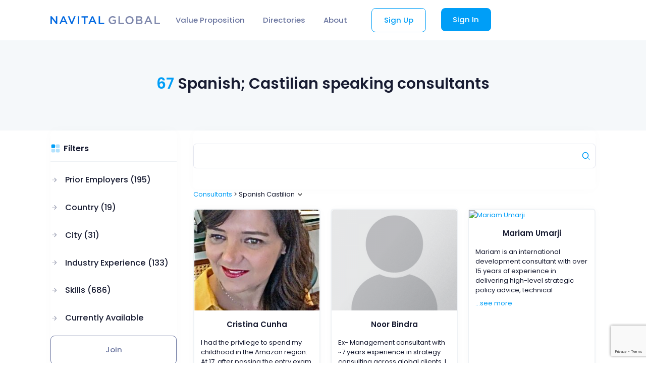

--- FILE ---
content_type: text/html; charset=UTF-8
request_url: https://www.navitalglobal.com/consultants/spanish-castilian
body_size: 10278
content:
<!DOCTYPE html>
<html lang="en">
<!--begin::Head-->
<head><base href="">
    <title>  67 Spanish; Castilian speaking consultants | Navital Global  </title>
    <meta charset="utf-8" />
    <meta name="viewport" content="width=device-width, initial-scale=1" />
    <meta name="description" content="67 Curated Spanish; Castilian speaking consultants | Professional Management Consultants Curated Community | Navital Global " />
    <link rel="canonical" href="https://www.navitalglobal.com/consultants/spanish-castilian"/>
    <link rel="icon" type="image/x-icon" href="https://www.navitalglobal.com/assets/fav.png" />
    <meta name="csrf-token" content="Mfo6dMblDBlBIN8EWSDVTu9TfSwaQakvZ7xJXX5o">
        <!--begin::Fonts-->
<link rel="stylesheet" href="https://fonts.googleapis.com/css?family=Poppins:300,400,500,600,700" />
<!--end::Fonts-->
<!--begin::Page Vendor Stylesheets(used by this page)-->
<!--end::Page Vendor Stylesheets-->
<!--begin::Global Stylesheets Bundle(used by all pages)-->
<link href="https://www.navitalglobal.com/plugins/global/plugins.bundle.css" rel="stylesheet" type="text/css" />
<link href="https://www.navitalglobal.com/css/style.bundle.css" rel="stylesheet" type="text/css" />
<link href="https://www.navitalglobal.com/css/custom.css?version=1.2.4" rel="stylesheet" type="text/css" />
<link href="https://www.navitalglobal.com/css/responsive.css?version=1.0.4" rel="stylesheet" type="text/css" />
<link href="https://www.navitalglobal.com/plugins/custom/intl-tel-input/build/css/intlTelInput.css" rel="stylesheet" type="text/css">
<link href="https://www.navitalglobal.com/css/slick.css?version=1.2.3" rel="stylesheet" type="text/css" />
<link href="https://www.navitalglobal.com/css/slick-theme.css?version=1.2.3" rel="stylesheet" type="text/css" />
<!--end::Global Stylesheets Bundle-->
            <!-- Google tag (gtag.js) -->
        <script async src="https://www.googletagmanager.com/gtag/js?id=G-M9F3FFJ9HR"></script>
        <script>
            window.dataLayer = window.dataLayer || [];
            function gtag(){dataLayer.push(arguments);}
            gtag('js', new Date());
            gtag('config', 'G-M9F3FFJ9HR');
        </script>
            <script type = "application/ld+json" >
        {
            "@context": "https://schema.org",
            "@type": "BreadcrumbList",
            "itemListElement": [{
                "@type": "ListItem",
                "position": 1,
                "item": {
                    "@id": "https://www.navitalglobal.com/consultants",
                    "name": "For Consultants"
                }
            }, {
                "@type": "ListItem",
                "position": 2,
                "item": {
                    "@id": "https://www.navitalglobal.com/organizations",
                    "name": "For Employers"
                }
            }, {
                "@type": "ListItem",
                "position": 3,
                "item": {
                    "@id": "https://www.navitalglobal.com/consulting-firms/partners",
                    "name": "Partners at Consulting Firms"
                }
            }, {
                "@type": "ListItem",
                "position": 4,
                "item": {
                    "@id": "https://www.navitalglobal.com",
                    "name": "Independent Consultants and Senior Advisors"

                }
            }, {
                "@type": "ListItem",
                "position": 5,
                "item": {
                    "@id": "https://www.navitalglobal.com/jobs",
                    "name": "Jobs"

                }
            },
            {
                "@type": "ListItem",
                "position": 6,
                "item": {
                    "@id": "https://www.navitalglobal.com/about",
                    "name": "About"
                }
            }
            ]
        }
    </script>
    <script src="https://www.google.com/recaptcha/api.js?render=6Lc4KN4qAAAAAOyJOJ8i7c4KcLysiqEiLKIn_wB0"></script><script>
                    var csrfToken = document.head.querySelector('meta[name="csrf-token"]');
                  grecaptcha.ready(function() {
                      grecaptcha.execute('6Lc4KN4qAAAAAOyJOJ8i7c4KcLysiqEiLKIn_wB0', {action: 'homepage'}).then(function(token) {
                        
                fetch('https://www.navitalglobal.com/biscolab-recaptcha/validate?token=' + token, {
                    headers: {
                        "X-Requested-With": "XMLHttpRequest",
                        "X-CSRF-TOKEN": csrfToken.content
                    }
                })
                .then(function(response) {
                   	
                })
                .catch(function(err) {
                    
                });
                      });
                  });
		     </script>
        <script type="application/ld+json">
 [
                                                {
            "@context":"http://schema.org",
              "@type" : "BreadcrumbList",
              "itemListElement": [
                                       {
                             "@type": "ListItem",
                             "position": "1",
                             "item": {
                             "@type": "WebPage",
                             "@id": "https://www.navitalglobal.com/consultants/spanish-castilian",
                                 "name": "67 Spanish; Castilian speaking consultants | Navital Global",
                                 "description": "67 Curated Spanish; Castilian speaking consultants | Professional Management Consultants Curated Community | Navital Global",
                                 "url": "https://www.navitalglobal.com/consultants/spanish-castilian"
                          }
                            }
                            , 
                                                                                                    {
                       "@type": "ListItem",
                       "position": "2",
                      "item": {
                      "@type": "WebPage",
                      "@id": "https://www.navitalglobal.com/consultants/english",
                             "name": "596 English speaking consultants | Navital Global",
                              "description": "596 Curated English speaking consultants | Professional Management Consultants Curated Community | Navital Global",
                             "url": "https://www.navitalglobal.com/consultants/english"
                   }
                   }   ,  
                                                                                                    {
                       "@type": "ListItem",
                       "position": "3",
                      "item": {
                      "@type": "WebPage",
                      "@id": "https://www.navitalglobal.com/consultants/arabic",
                             "name": "123 Arabic speaking consultants | Navital Global",
                              "description": "123 Curated Arabic speaking consultants | Professional Management Consultants Curated Community | Navital Global",
                             "url": "https://www.navitalglobal.com/consultants/arabic"
                   }
                   }   ,  
                                                                                                    {
                       "@type": "ListItem",
                       "position": "4",
                      "item": {
                      "@type": "WebPage",
                      "@id": "https://www.navitalglobal.com/consultants/french",
                             "name": "111 French speaking consultants | Navital Global",
                              "description": "111 Curated French speaking consultants | Professional Management Consultants Curated Community | Navital Global",
                             "url": "https://www.navitalglobal.com/consultants/french"
                   }
                   }   ,  
                                                                                                    {
                       "@type": "ListItem",
                       "position": "5",
                      "item": {
                      "@type": "WebPage",
                      "@id": "https://www.navitalglobal.com/consultants/hindi",
                             "name": "93 Hindi speaking consultants | Navital Global",
                              "description": "93 Curated Hindi speaking consultants | Professional Management Consultants Curated Community | Navital Global",
                             "url": "https://www.navitalglobal.com/consultants/hindi"
                   }
                   }   ,  
                                                                                                    {
                       "@type": "ListItem",
                       "position": "6",
                      "item": {
                      "@type": "WebPage",
                      "@id": "https://www.navitalglobal.com/consultants/german",
                             "name": "65 German speaking consultants | Navital Global",
                              "description": "65 Curated German speaking consultants | Professional Management Consultants Curated Community | Navital Global",
                             "url": "https://www.navitalglobal.com/consultants/german"
                   }
                   }   ,  
                                                                                                    {
                       "@type": "ListItem",
                       "position": "7",
                      "item": {
                      "@type": "WebPage",
                      "@id": "https://www.navitalglobal.com/consultants/italian",
                             "name": "38 Italian speaking consultants | Navital Global",
                              "description": "38 Curated Italian speaking consultants | Professional Management Consultants Curated Community | Navital Global",
                             "url": "https://www.navitalglobal.com/consultants/italian"
                   }
                   }   ,  
                                                                                                    {
                       "@type": "ListItem",
                       "position": "8",
                      "item": {
                      "@type": "WebPage",
                      "@id": "https://www.navitalglobal.com/consultants/portuguese",
                             "name": "30 Portuguese speaking consultants | Navital Global",
                              "description": "30 Curated Portuguese speaking consultants | Professional Management Consultants Curated Community | Navital Global",
                             "url": "https://www.navitalglobal.com/consultants/portuguese"
                   }
                   }   ,  
                                                                                                    {
                       "@type": "ListItem",
                       "position": "9",
                      "item": {
                      "@type": "WebPage",
                      "@id": "https://www.navitalglobal.com/consultants/russian",
                             "name": "27 Russian speaking consultants | Navital Global",
                              "description": "27 Curated Russian speaking consultants | Professional Management Consultants Curated Community | Navital Global",
                             "url": "https://www.navitalglobal.com/consultants/russian"
                   }
                   }   ,  
                                                                                                    {
                       "@type": "ListItem",
                       "position": "10",
                      "item": {
                      "@type": "WebPage",
                      "@id": "https://www.navitalglobal.com/consultants/turkish",
                             "name": "21 Turkish speaking consultants | Navital Global",
                              "description": "21 Curated Turkish speaking consultants | Professional Management Consultants Curated Community | Navital Global",
                             "url": "https://www.navitalglobal.com/consultants/turkish"
                   }
                   }   ,  
                                                                                                    {
                       "@type": "ListItem",
                       "position": "11",
                      "item": {
                      "@type": "WebPage",
                      "@id": "https://www.navitalglobal.com/consultants/dutch",
                             "name": "18 Dutch speaking consultants | Navital Global",
                              "description": "18 Curated Dutch speaking consultants | Professional Management Consultants Curated Community | Navital Global",
                             "url": "https://www.navitalglobal.com/consultants/dutch"
                   }
                   }   ,  
                                                                                                    {
                       "@type": "ListItem",
                       "position": "12",
                      "item": {
                      "@type": "WebPage",
                      "@id": "https://www.navitalglobal.com/consultants/urdu",
                             "name": "16 Urdu speaking consultants | Navital Global",
                              "description": "16 Curated Urdu speaking consultants | Professional Management Consultants Curated Community | Navital Global",
                             "url": "https://www.navitalglobal.com/consultants/urdu"
                   }
                   }   ,  
                                                                                                    {
                       "@type": "ListItem",
                       "position": "13",
                      "item": {
                      "@type": "WebPage",
                      "@id": "https://www.navitalglobal.com/consultants/tamil",
                             "name": "15 Tamil speaking consultants | Navital Global",
                              "description": "15 Curated Tamil speaking consultants | Professional Management Consultants Curated Community | Navital Global",
                             "url": "https://www.navitalglobal.com/consultants/tamil"
                   }
                   }   ,  
                                                                                                    {
                       "@type": "ListItem",
                       "position": "14",
                      "item": {
                      "@type": "WebPage",
                      "@id": "https://www.navitalglobal.com/consultants/chinese",
                             "name": "9 Chinese speaking consultants | Navital Global",
                              "description": "9 Curated Chinese speaking consultants | Professional Management Consultants Curated Community | Navital Global",
                             "url": "https://www.navitalglobal.com/consultants/chinese"
                   }
                   }   ,  
                                                                                                    {
                       "@type": "ListItem",
                       "position": "15",
                      "item": {
                      "@type": "WebPage",
                      "@id": "https://www.navitalglobal.com/consultants/afrikaans",
                             "name": "8 Afrikaans speaking consultants | Navital Global",
                              "description": "8 Curated Afrikaans speaking consultants | Professional Management Consultants Curated Community | Navital Global",
                             "url": "https://www.navitalglobal.com/consultants/afrikaans"
                   }
                   }   ,  
                                                                                                    {
                       "@type": "ListItem",
                       "position": "16",
                      "item": {
                      "@type": "WebPage",
                      "@id": "https://www.navitalglobal.com/consultants/bengali-bangla",
                             "name": "8 Bengali; Bangla speaking consultants | Navital Global",
                              "description": "8 Curated Bengali; Bangla speaking consultants | Professional Management Consultants Curated Community | Navital Global",
                             "url": "https://www.navitalglobal.com/consultants/bengali-bangla"
                   }
                   }   ,  
                                                                                                    {
                       "@type": "ListItem",
                       "position": "17",
                      "item": {
                      "@type": "WebPage",
                      "@id": "https://www.navitalglobal.com/consultants/gujarati",
                             "name": "7 Gujarati speaking consultants | Navital Global",
                              "description": "7 Curated Gujarati speaking consultants | Professional Management Consultants Curated Community | Navital Global",
                             "url": "https://www.navitalglobal.com/consultants/gujarati"
                   }
                   }   ,  
                                                                                                    {
                       "@type": "ListItem",
                       "position": "18",
                      "item": {
                      "@type": "WebPage",
                      "@id": "https://www.navitalglobal.com/consultants/malayalam",
                             "name": "7 Malayalam speaking consultants | Navital Global",
                              "description": "7 Curated Malayalam speaking consultants | Professional Management Consultants Curated Community | Navital Global",
                             "url": "https://www.navitalglobal.com/consultants/malayalam"
                   }
                   }   ,  
                                                                                                    {
                       "@type": "ListItem",
                       "position": "19",
                      "item": {
                      "@type": "WebPage",
                      "@id": "https://www.navitalglobal.com/consultants/swedish",
                             "name": "7 Swedish speaking consultants | Navital Global",
                              "description": "7 Curated Swedish speaking consultants | Professional Management Consultants Curated Community | Navital Global",
                             "url": "https://www.navitalglobal.com/consultants/swedish"
                   }
                   }   ,  
                                                                                                    {
                       "@type": "ListItem",
                       "position": "20",
                      "item": {
                      "@type": "WebPage",
                      "@id": "https://www.navitalglobal.com/consultants/hungarian",
                             "name": "6 Hungarian speaking consultants | Navital Global",
                              "description": "6 Curated Hungarian speaking consultants | Professional Management Consultants Curated Community | Navital Global",
                             "url": "https://www.navitalglobal.com/consultants/hungarian"
                   }
                   }   ,  
                                                                                                    {
                       "@type": "ListItem",
                       "position": "21",
                      "item": {
                      "@type": "WebPage",
                      "@id": "https://www.navitalglobal.com/consultants/ukrainian",
                             "name": "6 Ukrainian speaking consultants | Navital Global",
                              "description": "6 Curated Ukrainian speaking consultants | Professional Management Consultants Curated Community | Navital Global",
                             "url": "https://www.navitalglobal.com/consultants/ukrainian"
                   }
                   }   ,  
                                                                                                    {
                       "@type": "ListItem",
                       "position": "22",
                      "item": {
                      "@type": "WebPage",
                      "@id": "https://www.navitalglobal.com/consultants/czech",
                             "name": "5 Czech speaking consultants | Navital Global",
                              "description": "5 Curated Czech speaking consultants | Professional Management Consultants Curated Community | Navital Global",
                             "url": "https://www.navitalglobal.com/consultants/czech"
                   }
                   }   ,  
                                                                                                    {
                       "@type": "ListItem",
                       "position": "23",
                      "item": {
                      "@type": "WebPage",
                      "@id": "https://www.navitalglobal.com/consultants/polish",
                             "name": "5 Polish speaking consultants | Navital Global",
                              "description": "5 Curated Polish speaking consultants | Professional Management Consultants Curated Community | Navital Global",
                             "url": "https://www.navitalglobal.com/consultants/polish"
                   }
                   }   ,  
                                                                                                    {
                       "@type": "ListItem",
                       "position": "24",
                      "item": {
                      "@type": "WebPage",
                      "@id": "https://www.navitalglobal.com/consultants/kannada",
                             "name": "4 Kannada speaking consultants | Navital Global",
                              "description": "4 Curated Kannada speaking consultants | Professional Management Consultants Curated Community | Navital Global",
                             "url": "https://www.navitalglobal.com/consultants/kannada"
                   }
                   }   ,  
                                                                                                    {
                       "@type": "ListItem",
                       "position": "25",
                      "item": {
                      "@type": "WebPage",
                      "@id": "https://www.navitalglobal.com/consultants/telugu",
                             "name": "4 Telugu speaking consultants | Navital Global",
                              "description": "4 Curated Telugu speaking consultants | Professional Management Consultants Curated Community | Navital Global",
                             "url": "https://www.navitalglobal.com/consultants/telugu"
                   }
                   }   ,  
                                                                                                    {
                       "@type": "ListItem",
                       "position": "26",
                      "item": {
                      "@type": "WebPage",
                      "@id": "https://www.navitalglobal.com/consultants/bulgarian",
                             "name": "3 Bulgarian speaking consultants | Navital Global",
                              "description": "3 Curated Bulgarian speaking consultants | Professional Management Consultants Curated Community | Navital Global",
                             "url": "https://www.navitalglobal.com/consultants/bulgarian"
                   }
                   }   ,  
                                                                                                    {
                       "@type": "ListItem",
                       "position": "27",
                      "item": {
                      "@type": "WebPage",
                      "@id": "https://www.navitalglobal.com/consultants/japanese",
                             "name": "3 Japanese speaking consultant | Navital Global",
                              "description": "3 Curated Japanese speaking consultant | Professional Management Consultants Curated Community | Navital Global",
                             "url": "https://www.navitalglobal.com/consultants/japanese"
                   }
                   }   ,  
                                                                                                    {
                       "@type": "ListItem",
                       "position": "28",
                      "item": {
                      "@type": "WebPage",
                      "@id": "https://www.navitalglobal.com/consultants/marathi",
                             "name": "3 Marathi speaking consultants | Navital Global",
                              "description": "3 Curated Marathi speaking consultants | Professional Management Consultants Curated Community | Navital Global",
                             "url": "https://www.navitalglobal.com/consultants/marathi"
                   }
                   }   ,  
                                                                                                    {
                       "@type": "ListItem",
                       "position": "29",
                      "item": {
                      "@type": "WebPage",
                      "@id": "https://www.navitalglobal.com/consultants/slovak",
                             "name": "3 Slovak speaking consultants | Navital Global",
                              "description": "3 Curated Slovak speaking consultants | Professional Management Consultants Curated Community | Navital Global",
                             "url": "https://www.navitalglobal.com/consultants/slovak"
                   }
                   }   ,  
                                                                                                    {
                       "@type": "ListItem",
                       "position": "30",
                      "item": {
                      "@type": "WebPage",
                      "@id": "https://www.navitalglobal.com/consultants/greek-modern",
                             "name": "3 Greek, Modern speaking consultants | Navital Global",
                              "description": "3 Curated Greek, Modern speaking consultants | Professional Management Consultants Curated Community | Navital Global",
                             "url": "https://www.navitalglobal.com/consultants/greek-modern"
                   }
                   }   ,  
                                                                                                    {
                       "@type": "ListItem",
                       "position": "31",
                      "item": {
                      "@type": "WebPage",
                      "@id": "https://www.navitalglobal.com/consultants/panjabi-punjabi",
                             "name": "3 Panjabi, Punjabi speaking consultant | Navital Global",
                              "description": "3 Curated Panjabi, Punjabi speaking consultant | Professional Management Consultants Curated Community | Navital Global",
                             "url": "https://www.navitalglobal.com/consultants/panjabi-punjabi"
                   }
                   }   ,  
                                                                                                    {
                       "@type": "ListItem",
                       "position": "32",
                      "item": {
                      "@type": "WebPage",
                      "@id": "https://www.navitalglobal.com/consultants/indonesian",
                             "name": "2 Indonesian speaking consultant | Navital Global",
                              "description": "2 Curated Indonesian speaking consultant | Professional Management Consultants Curated Community | Navital Global",
                             "url": "https://www.navitalglobal.com/consultants/indonesian"
                   }
                   }   ,  
                                                                                                    {
                       "@type": "ListItem",
                       "position": "33",
                      "item": {
                      "@type": "WebPage",
                      "@id": "https://www.navitalglobal.com/consultants/kazakh",
                             "name": "2 Kazakh speaking consultant | Navital Global",
                              "description": "2 Curated Kazakh speaking consultant | Professional Management Consultants Curated Community | Navital Global",
                             "url": "https://www.navitalglobal.com/consultants/kazakh"
                   }
                   }   ,  
                                                                                                    {
                       "@type": "ListItem",
                       "position": "34",
                      "item": {
                      "@type": "WebPage",
                      "@id": "https://www.navitalglobal.com/consultants/norwegian",
                             "name": "2 Norwegian speaking consultant | Navital Global",
                              "description": "2 Curated Norwegian speaking consultant | Professional Management Consultants Curated Community | Navital Global",
                             "url": "https://www.navitalglobal.com/consultants/norwegian"
                   }
                   }   ,  
                                                                                                    {
                       "@type": "ListItem",
                       "position": "35",
                      "item": {
                      "@type": "WebPage",
                      "@id": "https://www.navitalglobal.com/consultants/romanian",
                             "name": "2 Romanian speaking consultants | Navital Global",
                              "description": "2 Curated Romanian speaking consultants | Professional Management Consultants Curated Community | Navital Global",
                             "url": "https://www.navitalglobal.com/consultants/romanian"
                   }
                   }   ,  
                                                                                                    {
                       "@type": "ListItem",
                       "position": "36",
                      "item": {
                      "@type": "WebPage",
                      "@id": "https://www.navitalglobal.com/consultants/serbian",
                             "name": "2 Serbian speaking consultants | Navital Global",
                              "description": "2 Curated Serbian speaking consultants | Professional Management Consultants Curated Community | Navital Global",
                             "url": "https://www.navitalglobal.com/consultants/serbian"
                   }
                   }   ,  
                                                                                                    {
                       "@type": "ListItem",
                       "position": "37",
                      "item": {
                      "@type": "WebPage",
                      "@id": "https://www.navitalglobal.com/consultants/thai",
                             "name": "2 Thai speaking consultants | Navital Global",
                              "description": "2 Curated Thai speaking consultants | Professional Management Consultants Curated Community | Navital Global",
                             "url": "https://www.navitalglobal.com/consultants/thai"
                   }
                   }   ,  
                                                                                                    {
                       "@type": "ListItem",
                       "position": "38",
                      "item": {
                      "@type": "WebPage",
                      "@id": "https://www.navitalglobal.com/consultants/xhosa",
                             "name": "2 Xhosa speaking consultants | Navital Global",
                              "description": "2 Curated Xhosa speaking consultants | Professional Management Consultants Curated Community | Navital Global",
                             "url": "https://www.navitalglobal.com/consultants/xhosa"
                   }
                   }   ,  
                                                                                                    {
                       "@type": "ListItem",
                       "position": "39",
                      "item": {
                      "@type": "WebPage",
                      "@id": "https://www.navitalglobal.com/consultants/zulu",
                             "name": "2 Zulu speaking consultants | Navital Global",
                              "description": "2 Curated Zulu speaking consultants | Professional Management Consultants Curated Community | Navital Global",
                             "url": "https://www.navitalglobal.com/consultants/zulu"
                   }
                   }  
                            ]
                        }]
</script>

</head>

<body id="kt_body" data-bs-spy="scroll" data-bs-target="#kt_landing_menu" data-bs-offset="200" class="    bg-white
 position-relative">
<div class="d-flex flex-column flex-root">
    <div class="mb-0" id="home">
        <!--begin::Wrapper-->
        <div class="bg-white bgi-no-repeat bgi-size-contain bgi-position-x-center bgi-position-y-bottom">
            <!--begin::Header-->
            <div class="landing-header" data-kt-sticky="true" data-kt-sticky-name="landing-header" data-kt-sticky-offset="{default: '200px', lg: '300px'}">
                <div class="container">
                    <div class="d-flex align-items-center justify-content-between">
                        <div class="d-flex align-items-center flex-equal landing-logo">
                            <a href="https://www.navitalglobal.com"><img src="https://www.navitalglobal.com/assets/logo.svg" alt="Navital Global" title="Navital Global"></a>
                        </div>
                        <!--end::Logo-->
                        <div class="d-lg-block landing-menu" id="kt_header_nav_wrapper">
                            <div class="d-lg-block p-5 p-lg-0" data-kt-drawer="true" data-kt-drawer-name="landing-menu" data-kt-drawer-activate="{default: true, lg: false}" data-kt-drawer-overlay="true" data-kt-drawer-width="250px" data-kt-drawer-direction="end" data-kt-drawer-toggle="#kt_landing_menu_toggle" data-kt-swapper="true" data-kt-swapper-mode="prepend" data-kt-swapper-parent="{default: '#kt_body', lg: '#kt_header_nav_wrapper'}">
                                <div class="menu menu-column flex-nowrap menu-rounded cs-justify-flex-start menu-lg-row menu-title-gray-500 menu-state-title-primary nav nav-flush fs-5 fw-bold padding-left cs-md-justify-content-end" id="kt_landing_menu">

                                    <div class="menu-item text-end d-block d-lg-none cs-md-font-size-12">
                                        <a role="button" data-kt-drawer-dismiss="true"><span class="svg-icon svg-icon svg-icon-1 svg-icon-dark"><!--begin::Svg Icon | path:assets/media/icons/duotune/arrows/arr011.svg--><svg xmlns="http://www.w3.org/2000/svg" width="24" height="24" viewBox="0 0 24 24" fill="none">
<path opacity="0.3" d="M6 19.7C5.7 19.7 5.5 19.6 5.3 19.4C4.9 19 4.9 18.4 5.3 18L18 5.3C18.4 4.9 19 4.9 19.4 5.3C19.8 5.7 19.8 6.29999 19.4 6.69999L6.7 19.4C6.5 19.6 6.3 19.7 6 19.7Z" fill="currentColor"/>
<path d="M18.8 19.7C18.5 19.7 18.3 19.6 18.1 19.4L5.40001 6.69999C5.00001 6.29999 5.00001 5.7 5.40001 5.3C5.80001 4.9 6.40001 4.9 6.80001 5.3L19.5 18C19.9 18.4 19.9 19 19.5 19.4C19.3 19.6 19 19.7 18.8 19.7Z" fill="currentColor"/>
</svg><!--end::Svg Icon--></span></a>
                                    </div>
                                    <div class="menu-item cs-lg-py-60 text-nowrap cs-md-font-size-12 nav-web">
                                        <a class="menu-link nav-link py-3 px-4 px-xxl-6 show menu-dropdown" data-kt-menu-trigger="hover" data-kt-menu-placement="bottom-start" data-kt-menu-overflow="true">Value Proposition</a>
                                        <div class="p-4 mt-1 mt-md-6 menu menu-sub menu-sub-dropdown rounded-0 menu-state-bg-light-primary fw-bold fs-5 w-200px" data-kt-menu="true">
                                            <div class="menu-item">
                                                <a class="cs-md-font-size-12 menu-link nav-link py-3 px-4 px-xxl-6 text-landing" href="https://www.navitalglobal.com/consultants">For Consultants</a>
                                            </div>
                                            <div class="menu-item">
                                                <a class="cs-md-font-size-12 menu-link nav-link py-3 px-4 px-xxl-6 text-landing" href="https://www.navitalglobal.com/organizations" >For Employers</a>
                                            </div>
                                        </div>
                                    </div>
                                    <div class="menu-item cs-lg-py-60 text-nowrap cs-md-font-size-12 nav-web">
                                        <a class="menu-link nav-link py-3 px-4 px-xxl-6 show menu-dropdown" data-kt-menu-trigger="hover" data-kt-menu-placement="bottom-start" data-kt-menu-overflow="true">Directories</a>
                                        <div class="p-4 mt-1 mt-md-6 menu menu-sub menu-sub-dropdown rounded-0 menu-state-bg-light-primary fw-bold fs-5 w-200px" data-kt-menu="true">
                                            <div class="menu-item">
                                                <a class="cs-md-font-size-12 menu-link nav-link py-3 px-4 px-xxl-6 text-landing" href="https://www.navitalglobal.com/consulting-firms/partners">Partners at Consulting Firms</a>
                                            </div>
                                            <div class="menu-item">
                                                <a class="cs-md-font-size-12 menu-link nav-link py-3 px-4 px-xxl-6 text-landing" href="https://www.navitalglobal.com" >Independent Consultants and Senior Advisors</a>
                                            </div>
                                        </div>
                                    </div>







                                    <div class="menu menu-column cs-lg-py-60 text-nowrap cs-md-font-size-12 nav-mobile" data-kt-menu="true" data-kt-menu-expand="false">
                                        <div data-kt-menu-trigger="click" class="menu-item menu-accordion">
                                            <span class="menu-link">
                                                <span class="menu-title menu-mobile">Value Proposition</span>
                                                <span class="menu-arrow"></span>
                                            </span>
                                            <div class="menu-sub menu-sub-accordion menu-active-bg">
                                                <div data-kt-menu-trigger="click" class="menu-item menu-accordion">
                                                    <div class="mobile-menu">
                                                        <div class="menu-item">
                                                            <a class="cs-md-font-size-12 menu-link nav-link py-3 px-4 px-xxl-6 text-landing" href="https://www.navitalglobal.com/consultants">For Consultants</a>
                                                        </div>
                                                        <div class="menu-item">
                                                            <a class="cs-md-font-size-12 menu-link nav-link py-3 px-4 px-xxl-6 text-landing" href="https://www.navitalglobal.com/organizations" >For Employers</a>
                                                        </div>
                                                    </div>
                                                </div>
                                            </div>
                                        </div>
                                    </div>
                                    <div class="menu menu-column cs-lg-py-60 text-nowrap cs-md-font-size-12 nav-mobile" data-kt-menu="true" data-kt-menu-expand="false">
                                        <div data-kt-menu-trigger="click" class="menu-item menu-accordion">
                                            <span class="menu-link">
                                                <span class="menu-title menu-mobile">Directories</span>
                                                <span class="menu-arrow"></span>
                                            </span>
                                            <div class="menu-sub menu-sub-accordion menu-active-bg">
                                                <div data-kt-menu-trigger="click" class="menu-item menu-accordion">
                                                    <div class="mobile-menu">
                                                        <div class="menu-item">
                                                            <a class="cs-md-font-size-12 menu-link nav-link py-3 px-4 px-xxl-6 text-landing" href="https://www.navitalglobal.com/consulting-firms/partners">Partners at Consulting Firms</a>
                                                        </div>
                                                        <div class="menu-item">
                                                            <a class="cs-md-font-size-12 menu-link nav-link py-3 px-4 px-xxl-6 text-landing" href="https://www.navitalglobal.com" >Independent Consultants and Senior Advisors</a>
                                                        </div>
                                                    </div>
                                                </div>
                                            </div>
                                            
                                            
                                            
                                            
                                            
                                            
                                            
                                        </div>
                                    </div>
                                    <div class="menu-item cs-lg-py-60 cs-md-font-size-12">
                                        <a class="menu-link nav-link py-3 px-4 px-xxl-6" href="https://www.navitalglobal.com/about">About</a>
                                    </div>
                                    <div class="d-lg-flex cs-sm-button-100 cs-margin-top-10 text-end menu-interaction">
                                                                                    <div class="menu-item">
                                                <a class="cs-md-font-size-12 btn btn-outline-primary cs-margin-left-30 text-hover-white btn-lg border border-primary ms-5 w-100 w-lg-auto show" role="button" data-bs-toggle="modal" data-bs-target="#signup">Sign Up</a>
                                            </div>
                                            <div class="menu-item ">
                                                <a role="button" class="cs-md-font-size-12 btn btn-primary cs-margin-left-30 cs-sm-mt-10px cs-md-mt-10px btn-lg ms-5 mb-5 mb-lg-0 w-100 w-lg-auto" data-bs-toggle="modal" data-bs-target="#login">Sign In</a>
                                            </div>
                                                                            </div>
                                </div>
                            </div>
                        </div>
                        <div class="flex-equal text-end cs-sm-icon-remove">
                            <a class="btn btn-icon btn-active-color-primary d-flex d-lg-none btn-color-dark cs-pl-20 float-end" id="kt_landing_menu_toggle">
                                <i class="fas fa-bars fs-1"></i>
                            </a>
                        </div>
                    </div>
                </div>
            </div>
        </div>
    </div>
    <!-- end header -->
    <!-- Body::start-->
        <section id="our-mission" class="bg-light">
        <div class="container">
            <div class="row align-items-center justify-content-center">
                <div class="col-md-12">
                    <h1 class="fw-bolder py-20 fs-30 leading text-center"> <span class="cs-text-color">67</span> Spanish; Castilian speaking consultants</h1>
                </div>
            </div>
        </div>
    </section>
    <div class="container">
        <div class="d-flex flex-column flex-lg-row">
            <div id="filter-section" class="flex-column flex-lg-row-auto w-100 w-lg-250px">
                <div class="card card-flush mb-0 sticky-sidebar" data-kt-sticky="true"
                     data-kt-sticky-name="docs-sticky-summary"
                     data-kt-sticky-offset="{default: false, xl: '225px'}"
                     data-kt-sticky-width="{lg: '225px', xl: '225px'}"
                     data-kt-sticky-left="auto"
                     data-kt-sticky-top="50px"
                     data-kt-sticky-animation="false"
                     data-kt-sticky-zindex="0">
                    <div class="card-body px-0">
                        <div class="position-relative w-100 mb-10 d-block d-lg-none">
                            <span class="svg-icon svg-icon svg-icon-2 svg-icon-primary position-absolute top-50 end-0 translate-middle ms-8"><!--begin::Svg Icon | path:assets/media/icons/duotune/general/gen021.svg--><svg xmlns="http://www.w3.org/2000/svg" width="24" height="24" viewBox="0 0 24 24" fill="none">
<rect opacity="0.5" x="17.0365" y="15.1223" width="8.15546" height="2" rx="1" transform="rotate(45 17.0365 15.1223)" fill="currentColor"/>
<path d="M11 19C6.55556 19 3 15.4444 3 11C3 6.55556 6.55556 3 11 3C15.4444 3 19 6.55556 19 11C19 15.4444 15.4444 19 11 19ZM11 5C7.53333 5 5 7.53333 5 11C5 14.4667 7.53333 17 11 17C14.4667 17 17 14.4667 17 11C17 7.53333 14.4667 5 11 5Z" fill="currentColor"/>
</svg><!--end::Svg Icon--></span>
                            <input type="text" class="form-control py-4 pe-14 placeholder-gray-400 ajax-mobile" name="search" value="">
                        </div>
                        <div class="d-flex flex-column align-items-start justift-content-center flex-equal">
                            <h4 class="mb-5 d-flex justift-content-center w-100 border-bottom pb-5"> <span class="svg-icon svg-icon svg-icon-primary svg-icon-2 me-2"><!--begin::Svg Icon | path:assets/media/icons/duotune/general/gen025.svg--><svg xmlns="http://www.w3.org/2000/svg" width="24" height="24" viewBox="0 0 24 24" fill="none">
<rect x="2" y="2" width="9" height="9" rx="2" fill="currentColor"/>
<rect opacity="0.3" x="13" y="2" width="9" height="9" rx="2" fill="currentColor"/>
<rect opacity="0.3" x="13" y="13" width="9" height="9" rx="2" fill="currentColor"/>
<rect opacity="0.3" x="2" y="13" width="9" height="9" rx="2" fill="currentColor"/>
</svg><!--end::Svg Icon--></span> Filters</h4>
                            <div id="render-filter">

                            </div>
                            <div class="mb-5" data-container="availability">
                                <a class="accordion-header py-3 d-flex collapsed" role="button"  data-bs-toggle="modal" data-bs-target="#signup" >
                                    <span class="accordion-icon"><span class="svg-icon svg-icon svg-icon-4"><!--begin::Svg Icon | path:assets/media/icons/duotune/arrows/arr064.svg--><svg xmlns="http://www.w3.org/2000/svg" width="24" height="24" viewBox="0 0 24 24" fill="none">
<rect opacity="0.5" x="18" y="13" width="13" height="2" rx="1" transform="rotate(-180 18 13)" fill="currentColor"/>
<path d="M15.4343 12.5657L11.25 16.75C10.8358 17.1642 10.8358 17.8358 11.25 18.25C11.6642 18.6642 12.3358 18.6642 12.75 18.25L18.2929 12.7071C18.6834 12.3166 18.6834 11.6834 18.2929 11.2929L12.75 5.75C12.3358 5.33579 11.6642 5.33579 11.25 5.75C10.8358 6.16421 10.8358 6.83579 11.25 7.25L15.4343 11.4343C15.7467 11.7467 15.7467 12.2533 15.4343 12.5657Z" fill="currentColor"/>
</svg><!--end::Svg Icon--></span></span></span>
                                    <h4 class="fs-4 fw-bold mb-0 ms-4">Currently Available<span></span></h4>
                                </a>
                            </div>
                        </div>
                                                    <a class="btn cs-color-gray cs-sm-button-100 w-lg-250px text-hover-white btn-lg me-5 border border-primary py-5 consultant-box" data-bs-toggle="modal" data-bs-target="#signup">Join</a>
                                            </div>
                </div>
            </div>
            <!--end::Filters-->
            <div class="d-flex flex-column flex-lg-row w-100">
                <div class="flex-lg-row-fluid ms-lg-7 ms-xl-10 position-relative">
                    <div class="card mb-0 d-none d-lg-block">
                        <div class="card-body px-0">
                            <div class="position-relative w-100 mb-5">
                                <span class="svg-icon svg-icon svg-icon-2 svg-icon-primary position-absolute top-50 end-0 translate-middle ms-8"><!--begin::Svg Icon | path:assets/media/icons/duotune/general/gen021.svg--><svg xmlns="http://www.w3.org/2000/svg" width="24" height="24" viewBox="0 0 24 24" fill="none">
<rect opacity="0.5" x="17.0365" y="15.1223" width="8.15546" height="2" rx="1" transform="rotate(45 17.0365 15.1223)" fill="currentColor"/>
<path d="M11 19C6.55556 19 3 15.4444 3 11C3 6.55556 6.55556 3 11 3C15.4444 3 19 6.55556 19 11C19 15.4444 15.4444 19 11 19ZM11 5C7.53333 5 5 7.53333 5 11C5 14.4667 7.53333 17 11 17C14.4667 17 17 14.4667 17 11C17 7.53333 14.4667 5 11 5Z" fill="currentColor"/>
</svg><!--end::Svg Icon--></span>
                                <input type="text" class="form-control py-4 pe-14 placeholder-gray-400 ajax-desktop" name="search" value="">
                            </div>
                        </div>
                    </div>
                        <a href="/">Consultants</a> >
                            <span>Spanish Castilian</span>
                            <div class="microsite-dropdown">
                <a class="dropbtn hideButton" onclick="myFunction('Spanish Castilian')">></a>
                <div id="myDropdownSpanish Castilian" class="dropdown-content">
                    <input type="text"class="myInput hideInput" placeholder="Search.." id="myInputSpanish Castilian" onkeyup="filterFunction('Spanish Castilian')">
                    <div class="items">
                                                                                    <a href="https://www.navitalglobal.com/consultants/english">English (596)</a>
                                                                                                                <a href="https://www.navitalglobal.com/consultants/arabic">Arabic (123)</a>
                                                                                                                <a href="https://www.navitalglobal.com/consultants/french">French (111)</a>
                                                                                                                <a href="https://www.navitalglobal.com/consultants/hindi">Hindi (93)</a>
                                                                                                                <a href="https://www.navitalglobal.com/consultants/german">German (65)</a>
                                                                                                                <a href="https://www.navitalglobal.com/consultants/italian">Italian (38)</a>
                                                                                                                <a href="https://www.navitalglobal.com/consultants/portuguese">Portuguese (30)</a>
                                                                                                                <a href="https://www.navitalglobal.com/consultants/russian">Russian (27)</a>
                                                                                                                <a href="https://www.navitalglobal.com/consultants/turkish">Turkish (21)</a>
                                                                                                                <a href="https://www.navitalglobal.com/consultants/dutch">Dutch (18)</a>
                                                                                                                <a href="https://www.navitalglobal.com/consultants/urdu">Urdu (16)</a>
                                                                                                                <a href="https://www.navitalglobal.com/consultants/tamil">Tamil (15)</a>
                                                                                                                <a href="https://www.navitalglobal.com/consultants/chinese">Chinese (9)</a>
                                                                                                                <a href="https://www.navitalglobal.com/consultants/afrikaans">Afrikaans (8)</a>
                                                                                                                <a href="https://www.navitalglobal.com/consultants/bengali-bangla">Bengali; Bangla (8)</a>
                                                                                                                <a href="https://www.navitalglobal.com/consultants/gujarati">Gujarati (7)</a>
                                                                                                                <a href="https://www.navitalglobal.com/consultants/malayalam">Malayalam (7)</a>
                                                                                                                <a href="https://www.navitalglobal.com/consultants/swedish">Swedish (7)</a>
                                                                                                                <a href="https://www.navitalglobal.com/consultants/hungarian">Hungarian (6)</a>
                                                                                                                <a href="https://www.navitalglobal.com/consultants/ukrainian">Ukrainian (6)</a>
                                                                                                                <a href="https://www.navitalglobal.com/consultants/czech">Czech (5)</a>
                                                                                                                <a href="https://www.navitalglobal.com/consultants/polish">Polish (5)</a>
                                                                                                                <a href="https://www.navitalglobal.com/consultants/kannada">Kannada (4)</a>
                                                                                                                <a href="https://www.navitalglobal.com/consultants/telugu">Telugu (4)</a>
                                                                                                                <a href="https://www.navitalglobal.com/consultants/bulgarian">Bulgarian (3)</a>
                                                                                                                <a href="https://www.navitalglobal.com/consultants/japanese">Japanese (3)</a>
                                                                                                                <a href="https://www.navitalglobal.com/consultants/marathi">Marathi (3)</a>
                                                                                                                <a href="https://www.navitalglobal.com/consultants/slovak">Slovak (3)</a>
                                                                                                                <a href="https://www.navitalglobal.com/consultants/greek-modern">Greek, Modern (3)</a>
                                                                                                                <a href="https://www.navitalglobal.com/consultants/panjabi-punjabi">Panjabi, Punjabi (3)</a>
                                                                                                                <a href="https://www.navitalglobal.com/consultants/indonesian">Indonesian (2)</a>
                                                                                                                <a href="https://www.navitalglobal.com/consultants/kazakh">Kazakh (2)</a>
                                                                                                                <a href="https://www.navitalglobal.com/consultants/norwegian">Norwegian (2)</a>
                                                                                                                <a href="https://www.navitalglobal.com/consultants/romanian">Romanian (2)</a>
                                                                                                                <a href="https://www.navitalglobal.com/consultants/serbian">Serbian (2)</a>
                                                                                                                <a href="https://www.navitalglobal.com/consultants/thai">Thai (2)</a>
                                                                                                                <a href="https://www.navitalglobal.com/consultants/xhosa">Xhosa (2)</a>
                                                                                                                <a href="https://www.navitalglobal.com/consultants/zulu">Zulu (2)</a>
                                                                        </div>
                </div>
            </div>
                                <br><br>
                    <div id="profiles">

                    </div>
                </div>
            </div>
            <!--end::AjaxRender-->
        </div>
    </div>


    <!-- LOGIN MODEL-->
    <div class="modal fade" tabindex="-1" id="login">
        <div class="modal-dialog">
            <div class="modal-content">
                <div class="modal-body">
                    <form class="form w-100" novalidate="novalidate" id="kt_sign_in_form" action="https://www.navitalglobal.com/login" method="POST">
                        <input type="hidden" name="_token" value="Mfo6dMblDBlBIN8EWSDVTu9TfSwaQakvZ7xJXX5o">                                                    <input name="source" type="hidden" value="general">
                                                <div class="text-center mb-10">
                            <div class="h2 text-dark mb-3 signIn-NewAccount">Sign In to Navital Global</div>
                            <div class="text-gray-400 fw-bold fs-4">New Here?
                                <a role="button" data-bs-toggle="modal" data-bs-target="#signup" class="link-primary fw-bolder">Create free account</a></div>
                        </div>

                        <div class="fv-row mb-10">
                            <a href="https://www.navitalglobal.com/auth/google?type=user" class="btn btn-primary bt-lg w-100 border-dark btn-lg"><i class="fab fa-google fs-4"></i> Login with Google</a>
                        </div>

                        
                        
                        
                        <div class="fv-row mb-10">
                            <label class="form-label fs-6 fw-bolder text-dark">Email</label>
                            <input class="form-control form-control-lg form-control-solid" type="text" name="email" autocomplete="off" />
                        </div>
                        <div class="fv-row mb-10">
                            <div class="d-flex flex-stack mb-2">
                                <label class="form-label fw-bolder text-dark fs-6 mb-0">Password</label>
                                <a href="https://www.navitalglobal.com/forget-password" class="link-primary fs-6 fw-bolder">Forgot Password ?</a>
                            </div>
                            <input class="form-control form-control-lg form-control-solid" type="password" name="password" autocomplete="off" />
                            <br>
                            <input class="form-check-input" name="remember" type="checkbox" id="autoSizingCheck">
                            <label class="form-check-label" for="autoSizingCheck">
                                Remember me
                            </label>
                        </div>
                        <div class="text-center">
                            <button type="submit" id="kt_sign_in_submit" class="btn btn-lg btn-primary w-100 mb-5">Login</button>
                        </div>
                    </form>
                </div>
            </div>
        </div>
    </div>

    <!-- SIGNUP MODAL-->
    <div class="modal fade" tabindex="-1" id="signup">
        <div class="modal-dialog">
            <div class="modal-content">
                <div class="modal-body">
                    <div class="text-center mb-10">
                        <div class="h2 text-dark mb-3">Create free account</div>
                        <div class="text-gray-400 fw-bold fs-4">Already have an account?
                            <a role="button" data-bs-toggle="modal" data-bs-target="#login" class="link-primary fw-bolder">Sign in here</a></div>
                    </div>
                    <div class="d-flex  border-bottom pb-4 mb-5 justify-content-center align-items-center">
                        <i role="button" class="fa fa-angle-left text-primary fs-1 me-4 reset-account  d-none "></i>
                        <label class="form-label text-dark fs-4 text-center account-label mb-0"> Please select account type </label>
                    </div>
                    <div class="select-account ">
                        <ul class="nav nav-tabs nav-line-tabs mb-10 fs-6">
                            <li class="nav-item w-100">
                                <a class="nav-link me-0 mb-5 border border-primary rounded text-primary p-5 bg-hover-primary text-hover-white jobTrigger" data-bs-toggle="tab" href="#register-consultant">Consultant Account</a>
                            </li>
                            <li class="nav-item w-100">
                                <a class="nav-link employee-register ms-0 border border-primary rounded text-primary p-5 bg-hover-primary text-hover-white" data-bs-toggle="tab" href="#register-employer">Employer Account</a>
                            </li>
                        </ul>
                    </div>
                    <div class="tab-content" id="myTabContent">
                        <div class="tab-pane fade  mb-10" id="register-consultant" role="tabpanel">
                            <a href="https://www.navitalglobal.com/auth/google?type=user" class="btn btn-primary bt-lg w-100 border-dark btn-lg"><i class="fab fa-google fs-4"></i> Signup with Google</a>
                        </div>
                        <div class="tab-pane fade mb-10 " id="register-employer" role="tabpanel">
                            <a href="https://www.navitalglobal.com/auth/google?type=employer" class="btn btn-primary bt-lg w-100 border-dark btn-lg"><i class="fab fa-google fs-4"></i> Signup with Google</a>
                        </div>
                    </div>
                    <form class="form w-100  d-none " novalidate="novalidate" id="kt_sign_up_form" action="https://www.navitalglobal.com/register/store" method="POST">

                                                    <input name="source" type="hidden" value="general">
                        
                        <input type="hidden" name="_token" value="Mfo6dMblDBlBIN8EWSDVTu9TfSwaQakvZ7xJXX5o">                                                                        
                        <input type="hidden" name="account_type" value="consultant">
                        <div class="row fv-row mb-7">
                            <div class="col-xl-6">
                                <label class="form-label fw-bolder text-dark fs-6">First Name</label>
                                <input class="form-control form-control-lg form-control-solid" type="text" name="first_name" autocomplete="off" value="" />
                            </div>
                            <div class="col-xl-6">
                                <label class="form-label fw-bolder text-dark fs-6">Last Name</label>
                                <input class="form-control form-control-lg form-control-solid" type="text" value="" name="last_name" autocomplete="off" />
                            </div>
                        </div>

                        <div class="fv-row mb-10">
                            <label class="form-label fs-6 fw-bolder text-dark">Email</label>
                            <input class="form-control form-control-lg form-control-solid" id="email" type="text" value="" name="email" autocomplete="off" /><br>
                            <span class="alert alert-success" id="premium_msg" style="display: none"></span>
                        </div>

                        <div class="mb-10 fv-row" data-kt-password-meter="true">
                            <div class="mb-1">
                                <label class="form-label fw-bolder text-dark fs-6">Password</label>
                                <div class="position-relative mb-3">
                                    <input class="form-control form-control-lg form-control-solid" type="password" placeholder="" name="password" autocomplete="off" />
                                </div>
                                <small class="text-muted">Use 8 or more characters with at least one uppercase letter, number and symbols.</small>
                            </div>
                        </div>

                                                    <div class="fv-row mb-10">
                                <div class="g-recaptcha"
                                     data-sitekey="6LfRGt4qAAAAAHgKRdRsx9nNp-GGBWfs3FKPMaee">
                                </div>
                            </div>
                        
                        <div class="fv-row mb-10">
                            <label class="form-check form-check-custom form-check-solid form-check-inline">
                                <input class="form-check-input" type="checkbox" name="toc" value="1" />
                                <span class="form-check-label fw-bold text-gray-700 fs-6">By signing up and using this platform, I confirm my agreement with the Navital Global <a href="https://www.navitalglobal.com/terms-conditions" target="_blank" class="ms-1 link-primary">terms and conditions</a> and <a target="_blank" href="https://www.navitalglobal.com/privacy-policy" class="ms-1 link-primary">privacy policy</a>.</span>
                            </label>
                        </div>

                        <div class="text-center">
                            <button type="submit" id="kt_sign_up_submit" class="btn btn-lg btn-primary w-100 mb-5">Register</button>
                        </div>
                    </form>
                </div>
            </div>
        </div>
    </div>


    
    <footer class="landing-footer" style="z-index: 2; padding: 5px">
        <div class="container">
            <div class="row mb-5 md-0" style="margin-top: 50px">
                <div class="col-md-5 cs-mb-sm-40 cs-mb-lg-40 mb-md-0">
                    <a href="https://www.navitalglobal.com"><img src="https://www.navitalglobal.com/assets/logo_transparent.svg" alt="Navital Global" title="Navital Global"></a>
                </div>
                <div class="col-md-2 mb-5 mb-md-0">
                    <div class="mb-8 h2">Content</div>
                    <div class="d-flex fw-bold flex-column">
                        <a href="https://www.navitalglobal.com" class="text-hover-primary fw-normal mb-4 fs-6">For Consultants</a>
                        <a href="https://www.navitalglobal.com/organizations" class="text-hover-primary fw-normal mb-4 fs-6">For Employers</a>
                        <a href="https://www.navitalglobal.com/about" class="text-hover-primary fw-normal mb-4 fs-6">About</a>
                    </div>
                </div>
                <div class="col-md-2 mb-5 mb-md-0">
                    <div class="h2 mb-8">Visit us</div>
                    <div class="d-flex fw-bold flex-column">
                        <p>Navital Global Holding LTD</p>
                        <p>71-75 SHELTON STREET</p>
                        <p>London </p>
                        <p>United Kingdom</p>
                    </div>
                </div>
                <div class="col-md-3 mb-5 mb-md-0">
                    <div class="h2 mb-8">Contact us</div>
                    <div class="d-flex fw-bold flex-column">
                        <p><a href="/cdn-cgi/l/email-protection" class="__cf_email__" data-cfemail="7a13141c153a141b0c130e1b161d1615181b1654191517">[email&#160;protected]</a></p>
                        <p><a href="https://www.linkedin.com/company/navitalglobal/" class="text-hover-primary"><i class="fab fa-linkedin-in text-white fs-1"></i></a></p>
                    </div>
                </div>
            </div>
            <div class="row">
                <div class="col-md-12">
                    <p class="fs-5"><span class="opacity-50">&copy; 2026 Navital Global</span> <span class="ms-3 cs-sm-nargin me-3">|</span> <a href="https://www.navitalglobal.com/privacy-policy">Privacy Policy</a> <span class="ms-3 cs-sm-nargin me-3">|</span> <a href="https://www.navitalglobal.com/terms-conditions">Terms of use</a></p>
                </div>
            </div>
        </div>
    </footer>
</div>
<!--begin::Javascript-->
<script data-cfasync="false" src="/cdn-cgi/scripts/5c5dd728/cloudflare-static/email-decode.min.js"></script><script>var hostUrl = "https://www.navitalglobal.com/";</script>
<!--begin::Global Javascript Bundle(used by all pages)-->
<script src="https://www.navitalglobal.com/plugins/global/plugins.bundle.js"></script>
<script src="https://www.navitalglobal.com/js/scripts.bundle.js"></script>
<!--end::Global Javascript Bundle-->
<!--begin::Page Vendors Javascript(used by this page)-->
<script src="https://www.navitalglobal.com/plugins/custom/prismjs/prismjs.bundle.js"></script>
<!--end::Page Vendors Javascript-->
<!--begin::Page Custom Javascript(used by this page)-->
<script src="https://www.navitalglobal.com/js/widgets.bundle.js"></script>
<script src="https://www.navitalglobal.com/js/custom/widgets.js"></script>
<script src="https://www.navitalglobal.com/js/slick.min.js"></script>
<!--end::Page Custom Javascript-->
<!--end::Javascript-->
<script src='https://www.google.com/recaptcha/api.js'></script>
<script src="http://127.0.0.1:8000/js/custom/placemap.js"></script>
<script>
    $('#location').click(function (){
        getLocation();
    })
    $(document).on('click', '.jobModal', function (){
        $(".jobTrigger")[0].click()
    })
    if ($(window).width() >= 989) {
        $('.cs-sm-icon-remove').remove(); //use class or tag name or id
    }
    // Define form element
    const signup = document.getElementById('kt_sign_up_form');
    const signin = document.getElementById('kt_sign_in_form');

    //Creating Custom Validation for Strong Password
    const strongPassword = function () {
        return {
            validate: function (input) {
                const value = input.value;
                if (value === '') {
                    return {
                        valid: true,
                    };
                }
                // Check the password strength
                if (value.length < 8) {
                    return {
                        valid: false,
                        message: 'The password must be more than 8 characters long',
                    };
                }

                // The password does not contain any uppercase character
                if (value === value.toLowerCase()) {
                    return {
                        valid: false,
                        message: 'The password must contain at least one upper case character',
                    };
                }

                // The password does not contain any digit
                if (value.search(/[0-9]/) < 0) {
                    return {
                        valid: false,
                        message: 'The password must contain at least one digit',
                    };
                }
                // The password does not contain special characters
                if (value.search(/[!@#$%^&*()_+\-=\[\]{};':"\\|,.<>\/?]/) < 0) {
                    return {
                        valid: false,
                        message: 'The password must contain at least one special character',
                    };
                }
                return {
                    valid: true,
                };
            },
        };
    };
    FormValidation.validators.checkPassword = strongPassword;

    var SignUpvalidator = FormValidation.formValidation(
        signup,
        {
            fields: {
                'first_name': {
                    validators: {
                        notEmpty: {
                            message: 'First name is required.'
                        }
                    }
                },
                'last_name': {
                    validators: {
                        notEmpty: {
                            message: 'Last name is required.'
                        }
                    }
                },
                'country':{
                    validators: {
                        notEmpty: {
                            message: 'Please select your country.'
                        }
                    }
                },
                'email': {
                    validators: {
                        notEmpty: {
                            message: 'Email is required.'
                        },
                        emailAddress:{
                            message:"Email address is not valid."
                        }
                    }
                },
                'password': {
                    validators: {
                        notEmpty: {
                            message: 'Password is required.'
                        },
                        checkPassword: {
                            message: 'The password is too weak.'
                        },
                    }
                },
                'toc':{
                    validators: {
                        notEmpty: {
                            message: 'Please read and accept terms and conditions and privacy policy.'
                        }
                    }
                }
            },

            plugins: {
                trigger: new FormValidation.plugins.Trigger(),
                bootstrap: new FormValidation.plugins.Bootstrap5({
                    rowSelector: '.fv-row',
                    eleInvalidClass: '',
                    eleValidClass: ''
                })
            }
        }
    );

    var SignInvalidator = FormValidation.formValidation(
        signin,
        {
            fields: {
                'email': {
                    validators: {
                        notEmpty: {
                            message: 'Email is required.'
                        }
                    }
                },
                'password': {
                    validators: {
                        notEmpty: {
                            message: 'password is required.'
                        }
                    }
                },
            },

            plugins: {
                trigger: new FormValidation.plugins.Trigger(),
                bootstrap: new FormValidation.plugins.Bootstrap5({
                    rowSelector: '.fv-row',
                    eleInvalidClass: '',
                    eleValidClass: ''
                })
            }
        }
    );
    // Submit button handler
    const signupButton = document.getElementById('kt_sign_up_submit');
    const signinButton = document.getElementById('kt_sign_in_submit');
    signupButton.addEventListener('click', function (e) {
        // Prevent default button action
        e.preventDefault();
        // Validate form before submit
        if (SignUpvalidator) {
            SignUpvalidator.validate().then(function (status) {
                if (status == 'Valid') {
                    signup.submit();
                }
            });
        }
    });
    signinButton.addEventListener('click', function (e) {
        // Prevent default button action
        e.preventDefault();
        // Validate form before submit
        if (SignInvalidator) {
            SignInvalidator.validate().then(function (status) {
                if (status == 'Valid') {
                    signin.submit();
                }
            });
        }
    });

    function userFormSelector(type){
        if(type=="consultant"){
            $(".employee-register").removeClass('active');
            $('a[href="#register-consultant"]').addClass('active');
            $('input[name="account_type"]').val("consultant");
        }else{
            $(".employee-register").addClass('active');
            $('a[href="#register-consultant"]').removeClass('active');
            $('input[name="account_type"]').val("employer");
        }
    }

    //Trigger change on selecting Account type
    $('a[href="#register-consultant"]').click(function(){
        showAccount("consultant","Sign up as a Consultant");
    })
    $('a[href="#register-employer"]').click(function(){
        showAccount("employer","Sign up as an Employer");
    })
    //Reset Account Type
    $(".reset-account").click(function(){
        resetAccount();
    })
    $('a[data-bs-target="#signup"]').click(function(){
        resetAccount();
    })

    $(document).on('click', '#homeAdvisor', function (){
        showAccount("consultant","Sign up as a Consultant");
    })
    $(document).on('click', '#homeClient', function (){
        showAccount("employer","Sign up as an Employer");
    })

    //SHOW ACCOUNT FUNCTION
    function showAccount(type,text){
        $('input[name="account_type"]').val(type);
        $('.select-account').addClass("d-none");
        $('#kt_sign_up_form').removeClass("d-none");
        $(".reset-account").removeClass("d-none");
        if (type == "consultant") {
            $("#myTabContent #register-consultant").addClass("show active");
        } else {
            $("#myTabContent #register-employer").addClass("show active");
        }
        $(".account-label").text(text);
    }

    //SHOW ACCOUNT TYPE FUNCTION
    function resetAccount(){
        $('.select-account').fadeIn("slow").removeClass("d-none");
        $('#kt_sign_up_form').addClass("d-none");
        $(".reset-account").addClass("d-none");
        $(".account-label").text("Please select account type");
        $("#myTabContent .tab-pane").removeClass("active");
        $("#kt_sign_up_form .alert").remove();
        $("#kt_sign_up_form input[type='text']").val("");
        $("#kt_sign_up_form input[type='email']").val("");
    }
    $('#email').on('keyup change', function(e) {
        var email = $(this).val();
        if ($('#signup').is(':visible')) {
            $.ajax({
                type: 'GET',
                url: "https://www.navitalglobal.com/resiger/verify_premium",
                data: {
                    'email': email
                },
                success: function (data){
                    if(data['response']) {
                        $('#premium_msg').css('display','block');
                        $('#premium_msg').text("Congratulations - because you are part of "+data['domain']+", your account will be automatically upgraded to Premium with no further action required from your side!");
                    } else {
                        $('#premium_msg').css('display','none');
                    }
                },
            });
        }
    });

    </script>
    <script src="https://www.navitalglobal.com/js/custom/dashboard.js?version=1.2"></script>
    <script src="https://www.navitalglobal.com/js/custom/microsite/breadcrumb.js"></script>
    <script type="text/javascript">
        let url = "https://www.navitalglobal.com/consultants/render?directory=public&page=";
        var attributeType   = "language";
        var attributeText   = "620";
        var attributeType_2 = "";
        var attributeText_2 = "";
        var count           = "1";
        var isAuthenticated = false;
    </script>
    <script src="https://www.navitalglobal.com/js/custom/directory/micrositeProfiles.js"></script>
</body>
</html>

--- FILE ---
content_type: text/html; charset=utf-8
request_url: https://www.google.com/recaptcha/api2/anchor?ar=1&k=6Lc4KN4qAAAAAOyJOJ8i7c4KcLysiqEiLKIn_wB0&co=aHR0cHM6Ly93d3cubmF2aXRhbGdsb2JhbC5jb206NDQz&hl=en&v=PoyoqOPhxBO7pBk68S4YbpHZ&size=invisible&anchor-ms=20000&execute-ms=30000&cb=3b9wjflo3w0c
body_size: 48707
content:
<!DOCTYPE HTML><html dir="ltr" lang="en"><head><meta http-equiv="Content-Type" content="text/html; charset=UTF-8">
<meta http-equiv="X-UA-Compatible" content="IE=edge">
<title>reCAPTCHA</title>
<style type="text/css">
/* cyrillic-ext */
@font-face {
  font-family: 'Roboto';
  font-style: normal;
  font-weight: 400;
  font-stretch: 100%;
  src: url(//fonts.gstatic.com/s/roboto/v48/KFO7CnqEu92Fr1ME7kSn66aGLdTylUAMa3GUBHMdazTgWw.woff2) format('woff2');
  unicode-range: U+0460-052F, U+1C80-1C8A, U+20B4, U+2DE0-2DFF, U+A640-A69F, U+FE2E-FE2F;
}
/* cyrillic */
@font-face {
  font-family: 'Roboto';
  font-style: normal;
  font-weight: 400;
  font-stretch: 100%;
  src: url(//fonts.gstatic.com/s/roboto/v48/KFO7CnqEu92Fr1ME7kSn66aGLdTylUAMa3iUBHMdazTgWw.woff2) format('woff2');
  unicode-range: U+0301, U+0400-045F, U+0490-0491, U+04B0-04B1, U+2116;
}
/* greek-ext */
@font-face {
  font-family: 'Roboto';
  font-style: normal;
  font-weight: 400;
  font-stretch: 100%;
  src: url(//fonts.gstatic.com/s/roboto/v48/KFO7CnqEu92Fr1ME7kSn66aGLdTylUAMa3CUBHMdazTgWw.woff2) format('woff2');
  unicode-range: U+1F00-1FFF;
}
/* greek */
@font-face {
  font-family: 'Roboto';
  font-style: normal;
  font-weight: 400;
  font-stretch: 100%;
  src: url(//fonts.gstatic.com/s/roboto/v48/KFO7CnqEu92Fr1ME7kSn66aGLdTylUAMa3-UBHMdazTgWw.woff2) format('woff2');
  unicode-range: U+0370-0377, U+037A-037F, U+0384-038A, U+038C, U+038E-03A1, U+03A3-03FF;
}
/* math */
@font-face {
  font-family: 'Roboto';
  font-style: normal;
  font-weight: 400;
  font-stretch: 100%;
  src: url(//fonts.gstatic.com/s/roboto/v48/KFO7CnqEu92Fr1ME7kSn66aGLdTylUAMawCUBHMdazTgWw.woff2) format('woff2');
  unicode-range: U+0302-0303, U+0305, U+0307-0308, U+0310, U+0312, U+0315, U+031A, U+0326-0327, U+032C, U+032F-0330, U+0332-0333, U+0338, U+033A, U+0346, U+034D, U+0391-03A1, U+03A3-03A9, U+03B1-03C9, U+03D1, U+03D5-03D6, U+03F0-03F1, U+03F4-03F5, U+2016-2017, U+2034-2038, U+203C, U+2040, U+2043, U+2047, U+2050, U+2057, U+205F, U+2070-2071, U+2074-208E, U+2090-209C, U+20D0-20DC, U+20E1, U+20E5-20EF, U+2100-2112, U+2114-2115, U+2117-2121, U+2123-214F, U+2190, U+2192, U+2194-21AE, U+21B0-21E5, U+21F1-21F2, U+21F4-2211, U+2213-2214, U+2216-22FF, U+2308-230B, U+2310, U+2319, U+231C-2321, U+2336-237A, U+237C, U+2395, U+239B-23B7, U+23D0, U+23DC-23E1, U+2474-2475, U+25AF, U+25B3, U+25B7, U+25BD, U+25C1, U+25CA, U+25CC, U+25FB, U+266D-266F, U+27C0-27FF, U+2900-2AFF, U+2B0E-2B11, U+2B30-2B4C, U+2BFE, U+3030, U+FF5B, U+FF5D, U+1D400-1D7FF, U+1EE00-1EEFF;
}
/* symbols */
@font-face {
  font-family: 'Roboto';
  font-style: normal;
  font-weight: 400;
  font-stretch: 100%;
  src: url(//fonts.gstatic.com/s/roboto/v48/KFO7CnqEu92Fr1ME7kSn66aGLdTylUAMaxKUBHMdazTgWw.woff2) format('woff2');
  unicode-range: U+0001-000C, U+000E-001F, U+007F-009F, U+20DD-20E0, U+20E2-20E4, U+2150-218F, U+2190, U+2192, U+2194-2199, U+21AF, U+21E6-21F0, U+21F3, U+2218-2219, U+2299, U+22C4-22C6, U+2300-243F, U+2440-244A, U+2460-24FF, U+25A0-27BF, U+2800-28FF, U+2921-2922, U+2981, U+29BF, U+29EB, U+2B00-2BFF, U+4DC0-4DFF, U+FFF9-FFFB, U+10140-1018E, U+10190-1019C, U+101A0, U+101D0-101FD, U+102E0-102FB, U+10E60-10E7E, U+1D2C0-1D2D3, U+1D2E0-1D37F, U+1F000-1F0FF, U+1F100-1F1AD, U+1F1E6-1F1FF, U+1F30D-1F30F, U+1F315, U+1F31C, U+1F31E, U+1F320-1F32C, U+1F336, U+1F378, U+1F37D, U+1F382, U+1F393-1F39F, U+1F3A7-1F3A8, U+1F3AC-1F3AF, U+1F3C2, U+1F3C4-1F3C6, U+1F3CA-1F3CE, U+1F3D4-1F3E0, U+1F3ED, U+1F3F1-1F3F3, U+1F3F5-1F3F7, U+1F408, U+1F415, U+1F41F, U+1F426, U+1F43F, U+1F441-1F442, U+1F444, U+1F446-1F449, U+1F44C-1F44E, U+1F453, U+1F46A, U+1F47D, U+1F4A3, U+1F4B0, U+1F4B3, U+1F4B9, U+1F4BB, U+1F4BF, U+1F4C8-1F4CB, U+1F4D6, U+1F4DA, U+1F4DF, U+1F4E3-1F4E6, U+1F4EA-1F4ED, U+1F4F7, U+1F4F9-1F4FB, U+1F4FD-1F4FE, U+1F503, U+1F507-1F50B, U+1F50D, U+1F512-1F513, U+1F53E-1F54A, U+1F54F-1F5FA, U+1F610, U+1F650-1F67F, U+1F687, U+1F68D, U+1F691, U+1F694, U+1F698, U+1F6AD, U+1F6B2, U+1F6B9-1F6BA, U+1F6BC, U+1F6C6-1F6CF, U+1F6D3-1F6D7, U+1F6E0-1F6EA, U+1F6F0-1F6F3, U+1F6F7-1F6FC, U+1F700-1F7FF, U+1F800-1F80B, U+1F810-1F847, U+1F850-1F859, U+1F860-1F887, U+1F890-1F8AD, U+1F8B0-1F8BB, U+1F8C0-1F8C1, U+1F900-1F90B, U+1F93B, U+1F946, U+1F984, U+1F996, U+1F9E9, U+1FA00-1FA6F, U+1FA70-1FA7C, U+1FA80-1FA89, U+1FA8F-1FAC6, U+1FACE-1FADC, U+1FADF-1FAE9, U+1FAF0-1FAF8, U+1FB00-1FBFF;
}
/* vietnamese */
@font-face {
  font-family: 'Roboto';
  font-style: normal;
  font-weight: 400;
  font-stretch: 100%;
  src: url(//fonts.gstatic.com/s/roboto/v48/KFO7CnqEu92Fr1ME7kSn66aGLdTylUAMa3OUBHMdazTgWw.woff2) format('woff2');
  unicode-range: U+0102-0103, U+0110-0111, U+0128-0129, U+0168-0169, U+01A0-01A1, U+01AF-01B0, U+0300-0301, U+0303-0304, U+0308-0309, U+0323, U+0329, U+1EA0-1EF9, U+20AB;
}
/* latin-ext */
@font-face {
  font-family: 'Roboto';
  font-style: normal;
  font-weight: 400;
  font-stretch: 100%;
  src: url(//fonts.gstatic.com/s/roboto/v48/KFO7CnqEu92Fr1ME7kSn66aGLdTylUAMa3KUBHMdazTgWw.woff2) format('woff2');
  unicode-range: U+0100-02BA, U+02BD-02C5, U+02C7-02CC, U+02CE-02D7, U+02DD-02FF, U+0304, U+0308, U+0329, U+1D00-1DBF, U+1E00-1E9F, U+1EF2-1EFF, U+2020, U+20A0-20AB, U+20AD-20C0, U+2113, U+2C60-2C7F, U+A720-A7FF;
}
/* latin */
@font-face {
  font-family: 'Roboto';
  font-style: normal;
  font-weight: 400;
  font-stretch: 100%;
  src: url(//fonts.gstatic.com/s/roboto/v48/KFO7CnqEu92Fr1ME7kSn66aGLdTylUAMa3yUBHMdazQ.woff2) format('woff2');
  unicode-range: U+0000-00FF, U+0131, U+0152-0153, U+02BB-02BC, U+02C6, U+02DA, U+02DC, U+0304, U+0308, U+0329, U+2000-206F, U+20AC, U+2122, U+2191, U+2193, U+2212, U+2215, U+FEFF, U+FFFD;
}
/* cyrillic-ext */
@font-face {
  font-family: 'Roboto';
  font-style: normal;
  font-weight: 500;
  font-stretch: 100%;
  src: url(//fonts.gstatic.com/s/roboto/v48/KFO7CnqEu92Fr1ME7kSn66aGLdTylUAMa3GUBHMdazTgWw.woff2) format('woff2');
  unicode-range: U+0460-052F, U+1C80-1C8A, U+20B4, U+2DE0-2DFF, U+A640-A69F, U+FE2E-FE2F;
}
/* cyrillic */
@font-face {
  font-family: 'Roboto';
  font-style: normal;
  font-weight: 500;
  font-stretch: 100%;
  src: url(//fonts.gstatic.com/s/roboto/v48/KFO7CnqEu92Fr1ME7kSn66aGLdTylUAMa3iUBHMdazTgWw.woff2) format('woff2');
  unicode-range: U+0301, U+0400-045F, U+0490-0491, U+04B0-04B1, U+2116;
}
/* greek-ext */
@font-face {
  font-family: 'Roboto';
  font-style: normal;
  font-weight: 500;
  font-stretch: 100%;
  src: url(//fonts.gstatic.com/s/roboto/v48/KFO7CnqEu92Fr1ME7kSn66aGLdTylUAMa3CUBHMdazTgWw.woff2) format('woff2');
  unicode-range: U+1F00-1FFF;
}
/* greek */
@font-face {
  font-family: 'Roboto';
  font-style: normal;
  font-weight: 500;
  font-stretch: 100%;
  src: url(//fonts.gstatic.com/s/roboto/v48/KFO7CnqEu92Fr1ME7kSn66aGLdTylUAMa3-UBHMdazTgWw.woff2) format('woff2');
  unicode-range: U+0370-0377, U+037A-037F, U+0384-038A, U+038C, U+038E-03A1, U+03A3-03FF;
}
/* math */
@font-face {
  font-family: 'Roboto';
  font-style: normal;
  font-weight: 500;
  font-stretch: 100%;
  src: url(//fonts.gstatic.com/s/roboto/v48/KFO7CnqEu92Fr1ME7kSn66aGLdTylUAMawCUBHMdazTgWw.woff2) format('woff2');
  unicode-range: U+0302-0303, U+0305, U+0307-0308, U+0310, U+0312, U+0315, U+031A, U+0326-0327, U+032C, U+032F-0330, U+0332-0333, U+0338, U+033A, U+0346, U+034D, U+0391-03A1, U+03A3-03A9, U+03B1-03C9, U+03D1, U+03D5-03D6, U+03F0-03F1, U+03F4-03F5, U+2016-2017, U+2034-2038, U+203C, U+2040, U+2043, U+2047, U+2050, U+2057, U+205F, U+2070-2071, U+2074-208E, U+2090-209C, U+20D0-20DC, U+20E1, U+20E5-20EF, U+2100-2112, U+2114-2115, U+2117-2121, U+2123-214F, U+2190, U+2192, U+2194-21AE, U+21B0-21E5, U+21F1-21F2, U+21F4-2211, U+2213-2214, U+2216-22FF, U+2308-230B, U+2310, U+2319, U+231C-2321, U+2336-237A, U+237C, U+2395, U+239B-23B7, U+23D0, U+23DC-23E1, U+2474-2475, U+25AF, U+25B3, U+25B7, U+25BD, U+25C1, U+25CA, U+25CC, U+25FB, U+266D-266F, U+27C0-27FF, U+2900-2AFF, U+2B0E-2B11, U+2B30-2B4C, U+2BFE, U+3030, U+FF5B, U+FF5D, U+1D400-1D7FF, U+1EE00-1EEFF;
}
/* symbols */
@font-face {
  font-family: 'Roboto';
  font-style: normal;
  font-weight: 500;
  font-stretch: 100%;
  src: url(//fonts.gstatic.com/s/roboto/v48/KFO7CnqEu92Fr1ME7kSn66aGLdTylUAMaxKUBHMdazTgWw.woff2) format('woff2');
  unicode-range: U+0001-000C, U+000E-001F, U+007F-009F, U+20DD-20E0, U+20E2-20E4, U+2150-218F, U+2190, U+2192, U+2194-2199, U+21AF, U+21E6-21F0, U+21F3, U+2218-2219, U+2299, U+22C4-22C6, U+2300-243F, U+2440-244A, U+2460-24FF, U+25A0-27BF, U+2800-28FF, U+2921-2922, U+2981, U+29BF, U+29EB, U+2B00-2BFF, U+4DC0-4DFF, U+FFF9-FFFB, U+10140-1018E, U+10190-1019C, U+101A0, U+101D0-101FD, U+102E0-102FB, U+10E60-10E7E, U+1D2C0-1D2D3, U+1D2E0-1D37F, U+1F000-1F0FF, U+1F100-1F1AD, U+1F1E6-1F1FF, U+1F30D-1F30F, U+1F315, U+1F31C, U+1F31E, U+1F320-1F32C, U+1F336, U+1F378, U+1F37D, U+1F382, U+1F393-1F39F, U+1F3A7-1F3A8, U+1F3AC-1F3AF, U+1F3C2, U+1F3C4-1F3C6, U+1F3CA-1F3CE, U+1F3D4-1F3E0, U+1F3ED, U+1F3F1-1F3F3, U+1F3F5-1F3F7, U+1F408, U+1F415, U+1F41F, U+1F426, U+1F43F, U+1F441-1F442, U+1F444, U+1F446-1F449, U+1F44C-1F44E, U+1F453, U+1F46A, U+1F47D, U+1F4A3, U+1F4B0, U+1F4B3, U+1F4B9, U+1F4BB, U+1F4BF, U+1F4C8-1F4CB, U+1F4D6, U+1F4DA, U+1F4DF, U+1F4E3-1F4E6, U+1F4EA-1F4ED, U+1F4F7, U+1F4F9-1F4FB, U+1F4FD-1F4FE, U+1F503, U+1F507-1F50B, U+1F50D, U+1F512-1F513, U+1F53E-1F54A, U+1F54F-1F5FA, U+1F610, U+1F650-1F67F, U+1F687, U+1F68D, U+1F691, U+1F694, U+1F698, U+1F6AD, U+1F6B2, U+1F6B9-1F6BA, U+1F6BC, U+1F6C6-1F6CF, U+1F6D3-1F6D7, U+1F6E0-1F6EA, U+1F6F0-1F6F3, U+1F6F7-1F6FC, U+1F700-1F7FF, U+1F800-1F80B, U+1F810-1F847, U+1F850-1F859, U+1F860-1F887, U+1F890-1F8AD, U+1F8B0-1F8BB, U+1F8C0-1F8C1, U+1F900-1F90B, U+1F93B, U+1F946, U+1F984, U+1F996, U+1F9E9, U+1FA00-1FA6F, U+1FA70-1FA7C, U+1FA80-1FA89, U+1FA8F-1FAC6, U+1FACE-1FADC, U+1FADF-1FAE9, U+1FAF0-1FAF8, U+1FB00-1FBFF;
}
/* vietnamese */
@font-face {
  font-family: 'Roboto';
  font-style: normal;
  font-weight: 500;
  font-stretch: 100%;
  src: url(//fonts.gstatic.com/s/roboto/v48/KFO7CnqEu92Fr1ME7kSn66aGLdTylUAMa3OUBHMdazTgWw.woff2) format('woff2');
  unicode-range: U+0102-0103, U+0110-0111, U+0128-0129, U+0168-0169, U+01A0-01A1, U+01AF-01B0, U+0300-0301, U+0303-0304, U+0308-0309, U+0323, U+0329, U+1EA0-1EF9, U+20AB;
}
/* latin-ext */
@font-face {
  font-family: 'Roboto';
  font-style: normal;
  font-weight: 500;
  font-stretch: 100%;
  src: url(//fonts.gstatic.com/s/roboto/v48/KFO7CnqEu92Fr1ME7kSn66aGLdTylUAMa3KUBHMdazTgWw.woff2) format('woff2');
  unicode-range: U+0100-02BA, U+02BD-02C5, U+02C7-02CC, U+02CE-02D7, U+02DD-02FF, U+0304, U+0308, U+0329, U+1D00-1DBF, U+1E00-1E9F, U+1EF2-1EFF, U+2020, U+20A0-20AB, U+20AD-20C0, U+2113, U+2C60-2C7F, U+A720-A7FF;
}
/* latin */
@font-face {
  font-family: 'Roboto';
  font-style: normal;
  font-weight: 500;
  font-stretch: 100%;
  src: url(//fonts.gstatic.com/s/roboto/v48/KFO7CnqEu92Fr1ME7kSn66aGLdTylUAMa3yUBHMdazQ.woff2) format('woff2');
  unicode-range: U+0000-00FF, U+0131, U+0152-0153, U+02BB-02BC, U+02C6, U+02DA, U+02DC, U+0304, U+0308, U+0329, U+2000-206F, U+20AC, U+2122, U+2191, U+2193, U+2212, U+2215, U+FEFF, U+FFFD;
}
/* cyrillic-ext */
@font-face {
  font-family: 'Roboto';
  font-style: normal;
  font-weight: 900;
  font-stretch: 100%;
  src: url(//fonts.gstatic.com/s/roboto/v48/KFO7CnqEu92Fr1ME7kSn66aGLdTylUAMa3GUBHMdazTgWw.woff2) format('woff2');
  unicode-range: U+0460-052F, U+1C80-1C8A, U+20B4, U+2DE0-2DFF, U+A640-A69F, U+FE2E-FE2F;
}
/* cyrillic */
@font-face {
  font-family: 'Roboto';
  font-style: normal;
  font-weight: 900;
  font-stretch: 100%;
  src: url(//fonts.gstatic.com/s/roboto/v48/KFO7CnqEu92Fr1ME7kSn66aGLdTylUAMa3iUBHMdazTgWw.woff2) format('woff2');
  unicode-range: U+0301, U+0400-045F, U+0490-0491, U+04B0-04B1, U+2116;
}
/* greek-ext */
@font-face {
  font-family: 'Roboto';
  font-style: normal;
  font-weight: 900;
  font-stretch: 100%;
  src: url(//fonts.gstatic.com/s/roboto/v48/KFO7CnqEu92Fr1ME7kSn66aGLdTylUAMa3CUBHMdazTgWw.woff2) format('woff2');
  unicode-range: U+1F00-1FFF;
}
/* greek */
@font-face {
  font-family: 'Roboto';
  font-style: normal;
  font-weight: 900;
  font-stretch: 100%;
  src: url(//fonts.gstatic.com/s/roboto/v48/KFO7CnqEu92Fr1ME7kSn66aGLdTylUAMa3-UBHMdazTgWw.woff2) format('woff2');
  unicode-range: U+0370-0377, U+037A-037F, U+0384-038A, U+038C, U+038E-03A1, U+03A3-03FF;
}
/* math */
@font-face {
  font-family: 'Roboto';
  font-style: normal;
  font-weight: 900;
  font-stretch: 100%;
  src: url(//fonts.gstatic.com/s/roboto/v48/KFO7CnqEu92Fr1ME7kSn66aGLdTylUAMawCUBHMdazTgWw.woff2) format('woff2');
  unicode-range: U+0302-0303, U+0305, U+0307-0308, U+0310, U+0312, U+0315, U+031A, U+0326-0327, U+032C, U+032F-0330, U+0332-0333, U+0338, U+033A, U+0346, U+034D, U+0391-03A1, U+03A3-03A9, U+03B1-03C9, U+03D1, U+03D5-03D6, U+03F0-03F1, U+03F4-03F5, U+2016-2017, U+2034-2038, U+203C, U+2040, U+2043, U+2047, U+2050, U+2057, U+205F, U+2070-2071, U+2074-208E, U+2090-209C, U+20D0-20DC, U+20E1, U+20E5-20EF, U+2100-2112, U+2114-2115, U+2117-2121, U+2123-214F, U+2190, U+2192, U+2194-21AE, U+21B0-21E5, U+21F1-21F2, U+21F4-2211, U+2213-2214, U+2216-22FF, U+2308-230B, U+2310, U+2319, U+231C-2321, U+2336-237A, U+237C, U+2395, U+239B-23B7, U+23D0, U+23DC-23E1, U+2474-2475, U+25AF, U+25B3, U+25B7, U+25BD, U+25C1, U+25CA, U+25CC, U+25FB, U+266D-266F, U+27C0-27FF, U+2900-2AFF, U+2B0E-2B11, U+2B30-2B4C, U+2BFE, U+3030, U+FF5B, U+FF5D, U+1D400-1D7FF, U+1EE00-1EEFF;
}
/* symbols */
@font-face {
  font-family: 'Roboto';
  font-style: normal;
  font-weight: 900;
  font-stretch: 100%;
  src: url(//fonts.gstatic.com/s/roboto/v48/KFO7CnqEu92Fr1ME7kSn66aGLdTylUAMaxKUBHMdazTgWw.woff2) format('woff2');
  unicode-range: U+0001-000C, U+000E-001F, U+007F-009F, U+20DD-20E0, U+20E2-20E4, U+2150-218F, U+2190, U+2192, U+2194-2199, U+21AF, U+21E6-21F0, U+21F3, U+2218-2219, U+2299, U+22C4-22C6, U+2300-243F, U+2440-244A, U+2460-24FF, U+25A0-27BF, U+2800-28FF, U+2921-2922, U+2981, U+29BF, U+29EB, U+2B00-2BFF, U+4DC0-4DFF, U+FFF9-FFFB, U+10140-1018E, U+10190-1019C, U+101A0, U+101D0-101FD, U+102E0-102FB, U+10E60-10E7E, U+1D2C0-1D2D3, U+1D2E0-1D37F, U+1F000-1F0FF, U+1F100-1F1AD, U+1F1E6-1F1FF, U+1F30D-1F30F, U+1F315, U+1F31C, U+1F31E, U+1F320-1F32C, U+1F336, U+1F378, U+1F37D, U+1F382, U+1F393-1F39F, U+1F3A7-1F3A8, U+1F3AC-1F3AF, U+1F3C2, U+1F3C4-1F3C6, U+1F3CA-1F3CE, U+1F3D4-1F3E0, U+1F3ED, U+1F3F1-1F3F3, U+1F3F5-1F3F7, U+1F408, U+1F415, U+1F41F, U+1F426, U+1F43F, U+1F441-1F442, U+1F444, U+1F446-1F449, U+1F44C-1F44E, U+1F453, U+1F46A, U+1F47D, U+1F4A3, U+1F4B0, U+1F4B3, U+1F4B9, U+1F4BB, U+1F4BF, U+1F4C8-1F4CB, U+1F4D6, U+1F4DA, U+1F4DF, U+1F4E3-1F4E6, U+1F4EA-1F4ED, U+1F4F7, U+1F4F9-1F4FB, U+1F4FD-1F4FE, U+1F503, U+1F507-1F50B, U+1F50D, U+1F512-1F513, U+1F53E-1F54A, U+1F54F-1F5FA, U+1F610, U+1F650-1F67F, U+1F687, U+1F68D, U+1F691, U+1F694, U+1F698, U+1F6AD, U+1F6B2, U+1F6B9-1F6BA, U+1F6BC, U+1F6C6-1F6CF, U+1F6D3-1F6D7, U+1F6E0-1F6EA, U+1F6F0-1F6F3, U+1F6F7-1F6FC, U+1F700-1F7FF, U+1F800-1F80B, U+1F810-1F847, U+1F850-1F859, U+1F860-1F887, U+1F890-1F8AD, U+1F8B0-1F8BB, U+1F8C0-1F8C1, U+1F900-1F90B, U+1F93B, U+1F946, U+1F984, U+1F996, U+1F9E9, U+1FA00-1FA6F, U+1FA70-1FA7C, U+1FA80-1FA89, U+1FA8F-1FAC6, U+1FACE-1FADC, U+1FADF-1FAE9, U+1FAF0-1FAF8, U+1FB00-1FBFF;
}
/* vietnamese */
@font-face {
  font-family: 'Roboto';
  font-style: normal;
  font-weight: 900;
  font-stretch: 100%;
  src: url(//fonts.gstatic.com/s/roboto/v48/KFO7CnqEu92Fr1ME7kSn66aGLdTylUAMa3OUBHMdazTgWw.woff2) format('woff2');
  unicode-range: U+0102-0103, U+0110-0111, U+0128-0129, U+0168-0169, U+01A0-01A1, U+01AF-01B0, U+0300-0301, U+0303-0304, U+0308-0309, U+0323, U+0329, U+1EA0-1EF9, U+20AB;
}
/* latin-ext */
@font-face {
  font-family: 'Roboto';
  font-style: normal;
  font-weight: 900;
  font-stretch: 100%;
  src: url(//fonts.gstatic.com/s/roboto/v48/KFO7CnqEu92Fr1ME7kSn66aGLdTylUAMa3KUBHMdazTgWw.woff2) format('woff2');
  unicode-range: U+0100-02BA, U+02BD-02C5, U+02C7-02CC, U+02CE-02D7, U+02DD-02FF, U+0304, U+0308, U+0329, U+1D00-1DBF, U+1E00-1E9F, U+1EF2-1EFF, U+2020, U+20A0-20AB, U+20AD-20C0, U+2113, U+2C60-2C7F, U+A720-A7FF;
}
/* latin */
@font-face {
  font-family: 'Roboto';
  font-style: normal;
  font-weight: 900;
  font-stretch: 100%;
  src: url(//fonts.gstatic.com/s/roboto/v48/KFO7CnqEu92Fr1ME7kSn66aGLdTylUAMa3yUBHMdazQ.woff2) format('woff2');
  unicode-range: U+0000-00FF, U+0131, U+0152-0153, U+02BB-02BC, U+02C6, U+02DA, U+02DC, U+0304, U+0308, U+0329, U+2000-206F, U+20AC, U+2122, U+2191, U+2193, U+2212, U+2215, U+FEFF, U+FFFD;
}

</style>
<link rel="stylesheet" type="text/css" href="https://www.gstatic.com/recaptcha/releases/PoyoqOPhxBO7pBk68S4YbpHZ/styles__ltr.css">
<script nonce="KBf0Y9XPnBhvQNu6GZXYuA" type="text/javascript">window['__recaptcha_api'] = 'https://www.google.com/recaptcha/api2/';</script>
<script type="text/javascript" src="https://www.gstatic.com/recaptcha/releases/PoyoqOPhxBO7pBk68S4YbpHZ/recaptcha__en.js" nonce="KBf0Y9XPnBhvQNu6GZXYuA">
      
    </script></head>
<body><div id="rc-anchor-alert" class="rc-anchor-alert"></div>
<input type="hidden" id="recaptcha-token" value="[base64]">
<script type="text/javascript" nonce="KBf0Y9XPnBhvQNu6GZXYuA">
      recaptcha.anchor.Main.init("[\x22ainput\x22,[\x22bgdata\x22,\x22\x22,\[base64]/[base64]/[base64]/[base64]/[base64]/[base64]/KGcoTywyNTMsTy5PKSxVRyhPLEMpKTpnKE8sMjUzLEMpLE8pKSxsKSksTykpfSxieT1mdW5jdGlvbihDLE8sdSxsKXtmb3IobD0odT1SKEMpLDApO08+MDtPLS0pbD1sPDw4fFooQyk7ZyhDLHUsbCl9LFVHPWZ1bmN0aW9uKEMsTyl7Qy5pLmxlbmd0aD4xMDQ/[base64]/[base64]/[base64]/[base64]/[base64]/[base64]/[base64]\\u003d\x22,\[base64]\\u003d\x22,\x22QylxwrFaw5NUAsKWXMKAdTo+IAHDicKYZhkmwp8Rw6VlEsORXmQYwonDoxhkw7vCtUZKwq/CpMK2ehNSb0MCKz8bwpzDpMOewrhYwrzDqEjDn8KsHsKzNl3DscKQZMKewqDCvAPCocOvTcKoQmzCtyDDpMOSEDPClC/DrcKJW8KLOUshW0hXKH3CtMKTw5slwqtiMD51w6fCj8Kbw4jDs8K+w5HCjDEtKsOPIQnDuSJZw4/[base64]/Cn2Q9w4XDkgjDg8K2cTvCpMOMw74iEMO6P8OibEjCjiMAwqHDhAfCrcKbw7PDkMKoHUd/wpBrw7ArJcKQDcOiwoXChV9dw7PDpRtVw5DDvX7CuFcfwoAZa8OgW8KuwqwHPgnDmBYjMMKVP2rCnMKdw4dpwo5Mw5AgwprDgsKzw53CgVXDoEtfDMOuXGZCaVzDo25dwqDCmwbClcOkARcqw7khK3Bkw4HCgsOUMFTCnXY/ScOhJcKzEsKgS8Oswo94woXChDkdA1PDgHTDvkPChGt4bcK8w5FzD8OPMEsawo/DqcKxE0VFQcOZOMKNwofCuD/ChAgFKnNGwrfChUXDt2zDnX56BQVAw4vCgVHDocO9w6oxw5pEZWd6w44WDW1NCsORw50yw6EBw6Nkwr7DvMKbw5vDugbDsAfDlsKWZE5LXnLCvcOCwr/CukPDhzNcdSjDj8O7YcOiw7Jsc8KQw6vDoMKeFMKrcMOgwpo2w4x6w7lcwqPCm2HClloeXsKRw5N0w6IJJHZ/wpwswpLDssK+w6PDlnt6bMKzw4fCqWFtwoTDo8O5a8OBUnXCmRXDjCvCo8KxTk/DisOIaMORw7NVTQI6ahHDr8O9VC7DmnY4PDtVJUzCoVHDh8KxEsObJsKTW1nDhijCgAnDvEtPwq09WcOGYMOFwqzCnm4+V3jCm8KuKCVXw7huwqoVw48gThAEwqwpAG/[base64]/CjHRINVDCuhgvbsKiJ8K7TzLDqsOFNMKSwroiwpTDqyPDhTRQFQRDEHjDmMORN2fDncKUKcK9CThgG8KTw5BfdsKOwrZIw5jCpjHCrMKzTFPCuDLDv2TDj8KqwohXP8Kiwq/DncOxGcO7wo7DtsOgwqV6wr/Cp8OUBhwcw7HDvEE1XQnCocOrAsO5GlooccK8IcKKfmgGw5shNBTCqD/Dq3jClsKHPMO6NcK7w5h1VhQ0w4dvJ8OYRRMKeBjCusOFw68EPGJywolhwrbDmDrDoMOxwojDjHoIHSE/eFo9w7FGwqBww5QBMcO/[base64]/AxFbw6k6VGlQM8K1wrnDshV0ZFUcwq/DgsKiLg81BkMGwq/DmcK6w6bCsMKEwo8Iw6XDqsKdwpRRW8KVw5/DpMOEwonCsVYswp3ClsOddsK6McOHw5HDhcODLcOibQIFYUvCvkc3w7wow5vCnl/DuGjChMKLw4HCvzbDo8OzHwPDsEgfwp0xZcKRAXDDggHCsltkQ8O+VDnCrBpLw4/[base64]/F2Fow5d7T8KWeWTDpFTDlFFSdEHDvcKywoVIVVzCm3jDlGnDocOHN8OPRMOewrpUPMKGe8KHw7QJwrLDrCNawpMvNsO2wqfCjsOya8O6X8OpTC3CiMK+bcOTw6NKw755P2o/[base64]/wqrCmXtCw5V6w4Q9E185wofCikJsYMOfw7AJw7Qrw6sOYcOzw6XCh8Kcw4IyJMOJE3DClTLCssKDw5vDiknCjBTDkcKdw4jDohjDmn7ClzXDgsKAw5vCsMOPUMKlw4ENBcOlSMKwEsOID8Kww6YFw5dFw4/DjsK/wrNhDsKdw4PDvj51csKKw704wq0Cw7Vew5hSY8KmDsOmJ8OwDhMlNSZ8eQPDgQrDhsKfLcO/[base64]/ME7CkRxdw6PDqcOoAsO1w41gwqQFJcKSw4QhYHjDrsKvwqkaE8OEGS7CpcKMdWYBKGEBbk7Cgk9HEX3DscKfKk9DQMOCcsKKw5rCvmbDisOiwrQpw4DCnk/CqMKvBDPCvsKbVMOKFGPDgTvDvGlpw7tgw7p5w47CjETDssO7a1jCl8OBJmHDmS7DnU0sw6vDuCITw5w3w5XCsx4xw5w9N8O3HMKIw5nDsBVcwqDChMO/JMKlw4J/wqFlwqTCihVQJBfCqDHCuMKLw5XDkkTCtWRrYTwvT8KfwoVzw57DvMKNwrnColHCoS5Xwo4nRMOhwrDDjcKYwpjCt0U3wp0FacKTwq3CqcORdXwaw442csO1JsK1w7QgVBTDh04/w57Cu8KlLFkhczrCk8KpBsOJwpDCiMKbG8KYwp11EMOpfi7DslrDtsK2QcOmw4XCicOcwpxzHSAMw6QMbDDDkcOXw5pmJyLDjxfCtMO8wp5lXAUgw4jCpAcSwoI7ISjDgcOPw7XCqG5Mw7g5wp7CvzHDggJhwqDDij/DgcKAw7MZSMKDwqTDh2bCvjzDosKIwoUAUW42w5UOwokSasOkB8O0wqHCpBzCrFzCncKDU3pgc8KPwqnCqsOjwqXDk8KuJRARRx/[base64]/Ct397w7Vpw4wHwqsdPMK1KcKONcKNw7A2RMKgw6B3DMO9w4UvwpNQwpUaw6fDg8O7NcO7w5zCkhUWwoVCw54XTDp4w6HCgcKXwr/DpQDCo8OcEcKjw60jAsO0wrxefWzCl8OHwpnCvyzCmsKdFcKNw53DuwLCucKcwqM/[base64]/Chl/[base64]/b1XDs8OnwoDCmcKXwqFIAV43MnM7FQo3ZsOKwoMIMivCs8OBBcOMw6w6fnfDsFTDiFHCmsOywoXDpwg8QUg5woRUOzzDuz1Rwr8xB8KOw6HDsXDCmMOcwrJywqLCisKBUMKKWU/[base64]/QHovPcOcFjBQe3HDscOaEy0rPFJUwobCgcOxw5jDu8OVflI+GMKiwqo3wpYjw4/CiMKsFRbCoQFVXcOCVh/Cg8KbfRPDo8OUA8KKw6JQwrzChhPDhUrCih3CinnCnkTDssOsER8Cw69vw4EbKsK2UsKVfQ1bNDTCqwbDkFPDoHDDoGTDpsKZwpt3wpvDv8KvVnzDqjPCiMKaeDTCk0/DkcKuw60nJsOCGGUIw47CvT3DmQnDq8OwWcO+wpnDvD4Cc0TCmCjCmE7CqSsCVDbCm8OOwqtBw4zDrsKfJhPCmRlHKXbDpsKNwoPDjmrDtMOYEy/DoMOLJFhgw5AIw7rCp8KJY2jCqsOnEzMxWsKCEVbDhj3DisOoFSfCmG4tD8OPwqPChMOlScOMw5jCvFtRw6AzwqtGTnnCkMOAcMO2wqlNY3g/HGh8CMK1WwQcfXzDjyl2QTcgwo7DrjTCkMOFwo/DrMOww7ZeOxPCjsOBw5RMWGDDpMONTUpswooYJ2IBZMKqw7TCrsKtwoVIw6QjW3zCtV9LAcKdw6NHQMKnw7sHw7BqTsKIwrILPxw2w5leccKvw6R6wpHCqsKkBFfCmMKoTCYpw4EYw7ldeyzCq8KREgXDqwowLTIWXiYRwqhWdGfDvR/DjcKHNQRRNsKYOsKUwpt5WQnDli3Cj38yw49xTnLDmcOkwpvDuwLDnsOVccOAw7YiDyJwNAnDnzJcwqLCuMOXBD3DncKmEBdkE8OZw7nDpsKAwq7CggzChcOELnbCmsK/w6ouwo3CuEvCkMOOJcONw5gYBjJEwrHCiEtAdUfCkxlgbTYow4w/[base64]/CpG4GTChBw5FKBcKYw6IDGsKAw5DDkVbCtnAaw7bDtzxfw7Y3dn9ew7jDgcO4KGDCq8KFCsOGTMKxcMOZw47CjmbDnMKiBMO6dUvDqCHCisOrw6DCrRVFWsOMw5h+M3BqIBfDrTIBdsOmw6Rmw4dYZ2TCnz/DojcUw4p4w7/DtcOTw57DpsOgPwdewpUYXcKnZFEiMgnClzsbYBUPw4wyZGVQWFVlRltLWBwUw7JANlvCrcOFT8OpwrnDui/[base64]/FMOvbFd/cSpEVD7CjMK8c8O3GsKpw6QVU8O/W8KpP8ObGMKFwpDDoijDgRUvdSTCgcKGDCrDr8ODw6LCr8OZdgHDhsO5Ui8CWE3Dg2lJwq7CuMKLa8OYasOtw6LDrRnCrW9Gw7/DsMK1IzzDlFgmQwfCk0UoAT1TWEDCmmxwwqY7wq88WAlzwoZuO8KSeMKJDsOSw6HCu8K1w7zCvELDhG1kw58Jwq8VOgPDh3DCoXxyIMO8wrlxQ23Ci8KOf8KIDsKne8KcLsKlw7/DuWbCg2nDnFYxEcOxRcKaMcOYw5ApeAVYwql9PGYRcsOZbxgrAsKwTVAFw5/Cox09OxB/NsOXwrMnZXvCjcOADsOiwpbDvE0Gc8OEw7s4ccOzARhawoFHbTXDpMOrVMOiwrzDoH/DjD0hw69ZbsKXwpHDmHV5RsKewo5oCcKXwrAcwrTCuMK4Ox/DkMKYfknDiCw3w7NufsOETcKmScKrw5dpwo7Ct30Iw544w4Vdw54lwrEdUsKkAgIKwotUw7tNKXbDkcOxw4zCrFAhwrt2I8O8w7HDtMOwRSMjwqvDt1TCkn/[base64]/ChXLDgsOzM8ODw75yccK9SMK1w7PCosO7wpw7dMOOwqvDgRDCm8Khwo3CjcO0NmAkL0bDu3HDvAAhJsKmOQ/[base64]/[base64]/G8OaKgrDr0J1wp7DtcKhFXbCmUfDpMO/UcOpUMOjBMK1wp/DnHxkwrwawqzCvUDDmMO6TMK1w43CgsKowoE2wrcBw5w9CGrCjMKaf8OdIsOvUCPDmHfDpMOMwpPDtXJMwp9Hw5XCusOFwoYgwr/Dp8KBW8K0AsKiPsKERi3Dnl5bwofDsn5sZirCvMK1S2BYNcOGIMKzwrNoQnXDi8KdK8OEUizDgUHCusKuw5/CuER1wpIKwqR0w7DDjhbCrMK5PR43wqIHw7zDo8KYwqrCh8OpwrB2wrbDtcKAw4jCksKuwp7DjiTCo1RmHjA7wovDncOOw7IHa38TXQHDuyMYGcOrw5o7w7rDh8KIw7HDl8Kmw6EYwpY8DsOmwqo5w4leBsOtwpzCnknCkMOcw5bCtMOGLMKIfsO/[base64]/CmsO4w7LDkMKEHWg/A3NsKDzClMOMw5HCqcKOwrvDi8OaHcKHHwoxC0kIwrofVcO9KSXDgcKXwogrw6LDiwNCw4vCqsOswqfDjgrCjMO9w7HCtcKuwrp0wrY/asKjwq7Ci8KZH8K+JsOswpTCvcOjZXLCpjzDhWrCv8ONw69cDEZML8K1wrpkEMK7w6/Dk8OWTSLCpsOWU8OKw7rCh8KYV8KoGjgaAx7CiMOzH8KIZkJ0w4zChic6JcO0FVVPwpTDgMOKan/CgcOsw4tqOMKzVcOpwopow79ibcKfw5gcMCNZbx8tT17CkcKmE8KCLQDDgsKvK8OdHH0AwrnCvcOaRcOaJA3DtMOzw5UbCsKfw55Ew4Q/c2JpE8OGL0bCryzCusOeJcOfGC7Co8OUwot6w4QZw7fDtsOowpHDjFwnw48HwocseMKtLcOLUzhXLcOxw5/Cqx5dTnjDqcOWeRNHBsKBCDo3wpNLUWfDnsKMDMKoWiLDqmXCslU9FsOYwoBbUAURG2rDvMO/Qi/[base64]/[base64]/w7fDsT7DvWzCosKmwqVfD8OwFsOVwoXChGzDgQVpwqfDucKPUsOVw7DDr8OAwr5WAMOvwpDDkMOpNcOswrpKccKCXj7Dl8KCw6PCqiA6w5XDlcKKIm/Don7DocK/w6d1woAIPsKTwpRWccOxPTfCnMK9FjPCn2nDmSF6b8KATnbDixbCjz/[base64]/[base64]/WsKCw5Ihw5FdchgRTMOZwqPDvwE/fcKnw43ClcOAw6HDriQ0wrnCsxRQwr04w4UFw5HDrMOrw600TsOsFWo/bgPCoR1jw61KBl43w4rCuMK+wo3CpyYowo/ChMOCGHrCgsK8w5/CucO8wovDrynCocKHcMKwCMKBwqrDtcKcw77DjcOww7XCjsKsw4JgPyNBwpbDimvChRxlUcKWcsKDwpLCu8O8w6kLw4HCrsK9woJYRCt3UiN4w6cQw7PDssOcP8KSA1zCu8KzwrXDpsOYGsOXV8OtGsKMXsO/blTDk1vClUnDvw7Cr8O/Pk/Dg0DDt8KLw7cAwqrDihMpwqfDgcOJR8K6PQNjCg4hw549EMKFwrfClSZWK8KTw4Mdw5p6Ti7CrXIcRUgTNg3ChkNVTALDkw3Dt3pCwpzCjmVRwovDrcKyCCZAwq3CjcOrw7pXw7c+w4pyXcKgwofChy/DhF/Ck35Ew5rDgm7DkcO/wp8UwqYoZcKFwr7CjsOvw4Fqw4krw7PDsjDCnjRiRw/CkcOnw4PCsMK/KsOaw4fDnmXDi8OSbsKYBF8Sw5bCjcO8P0hpT8ODRg80wp4MwoFewr05VcKjE37DvsK/wqwHTsKYaTBdwrUnwpjCgiRCesOYK3bCsMKfGnnCmsOoMDZIwplow7EdYcKdw6XCusO3DsOyXwxUw5nDs8ORw60NHMKXwph+woLDpSR+AcObcSjCl8OcUyHDpFLChnDCi8KMwr/ClMKTDzHCocOyAyNBwoxmJyV0w5klR33CnTDDnTYzE8OqWMKtw4DChEXDq8O8w6XDjGDDg1rDnnzCn8Kcw7hvw5oYL1g/E8KbwpXCmyXCpMKWwqvClz92OWxYbRTDuUNww7LDtCR+wrFBBX7ChMKdw4jDlcK9T1bCgCvCssKQDMOcHGQMworDgMOMwp7CnFcqDcOYA8Oywr/CgEfCijnDl2/CvXjCuwhgKMKdEVt0G1Ayw5BkWsOSw6UJesK9KTM3dGDDohrClcKaBVfCq04xN8KsMX/Dj8KYMmfDqsOTb8OGKh9/w5/DrsOgYADCtMOsaHLDl0UIwrxKwr91wqwEwp9wwpIreCzDun3DvcOVIicXHSHClMOuwq5sNEfDrsONQSvCjBrDvcK4FsK7HMKKB8O+w6lKwobDhGfCijfDqRkiw7zCrMK7SBt/w5xrVMOgaMORw6FhI8OEAW1zU3NBwoENFSXCj3PCncORdUjDgMOswp7DhcKPNj4PwobCmcOVw4zDqm/CqBg9fz5rJsKbOcO/I8OHW8Kuw54xwoHClsO/DsKEZwnDrRNewrhzCMKcwrrDkMKrw5cgwrFTMmDCl0XDnxTDu23DghlfwoxTBRw0KmJQw5ARUMKPwpHDsR3Cs8OfJl/DqxnCjzbCm1B2bGw6QxcKw69nBcKhdsO6wp1QemrCj8Ocw7XDiR3Ch8O2TCNhAirDrcK/wrkTw7YewoLDsEFnXMK8NcK2ZnXCilgbwqTDt8O2wrQFwrcdesOjwpRpw6s/[base64]/CjcKxw455wqFReEnDpQfCizHClMO/w7vCmQsvWsKRwqDDhilNAzbCtyYGwr9IM8KBUH1XcmrDhXFAw5FtworDqhXDl0YgwrJwFjTCvEDChsO9wqB4VCLCkMKQwq/[base64]/woJsY8KJKcOsw4TCuCpKwopBw5rCnGXCkWLDi8OPEFzDvgvChFt0w5QCdS/DjsKRwrBoOMONw6HDsljCrlPDhj1tWcOLXMO7cMKNLyU3I111wr42wrzCsRcLPcOzwqvDiMKIwrYIEMOsMcKLw4g0w7AmKMKlwq3DmQTDiT7Cr8OiRiLCm8KqGcKWwoLCqVwaNl3Dnn/Cp8OQw6V9ZcOOaMKpw6xfw7xNNk/Ck8O2YsKaAlsFw5jDvFFsw4JWaiLCnUt2w4l8wpVfwoQ7FxbCkzPCtMObw73CpsOpwrnCqUvCmcOKwrp7w71fw78DIsK0SsOOQ8KwKzvCisO3wo3DvyvDqcO4wqYiw57DtSzDmcKTworDi8OywrzCrMOcDcKYEcOfWmh3wr4cw4UpLgrChw/CnjrCm8K6w4E+WsKtXGQVw5IpDcKTQz5Aw7vDmsKww6PCk8OPw5sFeMK6wqfCiwrCk8OaTsOFbD/Ch8OqehzCj8Kvw71Gwr3Ck8ONwoFUEi7CmsKJTz4ww6/CkxQcw5fDnQMGdnE/wpRcwrJRWcOfBXTDm3TDgcOmwpzCjCpjw4HDqsOJw63Ch8Ofe8OfWmvClsKRwpzCmsOHw5hpwqLCgyYEbk9sw5fDhsK8O1s1LMK/[base64]/CrsOVw57Ch8OhUFArwo/ChwwID2oKw4XDpMObwobCrxwWLXjDkBTDhcKHGsOdHmJ3w77DnMK4BMK2wrpmw5VSw7LCkBHCu2EGHF7DosKdXcKcw5oswpHDhWHDmUUxw6TCulrCpsO0fWwdGRdnY0jDlVpKwrPDjkvDsMOgw6/Dmi7DmcO4OMKSwqvCr8OwEMO6ATzDswwMdcO8QUfDmcONTcKCTcOow4/Cn8OJwr8NwpTCqWPCsxpMUVtpckLDvmfDosOlWsOJw7jCg8K/[base64]/DhMOjVGoCw65uwpQVWMKpIlzCpBzDrcKjRlFPOGbDscOkIgzClihBw4kEwrkoDBBsHEbClcKPRlXCi8K7ccKFY8OYwpJzdMOdWlQswpLDn1rCj18lw50rFjZuwq4wwoDDomzCjQFmClAow43DpMKPw7QMwpk8b8Kdwr4mwrLClMOpw7HChC/Dn8OBw7DDvWckDxXCl8O0w7hFf8OVw6Ncw63Cu3ZRw4RdCXl4LcOJwpd9wpfCtcK8w7pgV8KlIMObRsKYPHBxw78Iw4LCisO4w7XCqh3CmGlOXUoPw6zCkhkow4FUNMKFwqwvccOWNzt/V1BvfMKSwr3Clxsse8Kcwq5tGcOJK8OPwqbDpVcUw5TCrsOAwoV2w40/[base64]/wqXCvyrDqAUTdBPCiDnDv8K7w6V3wp7Dkz3Coyg8woXDpcKQw6DCrhQIwoDDpTzCscKyQMKOw5XDpsKcwr3DqHYsw4Z/[base64]/AUsyG0/CgX4ZHWl4wpHCjlgmBkbDpBXDpcK4McORT1PDmWdwK8KJwoXCrjRMw6rClSrCuMO/XcK7NE8gV8K7w64Ww7s+bcO2RsObGCjDssKpa2gtw4PCoGFSNMO1w7fCi8OYwpDDrsKxwqlSw58Pw6Fgw6lzw5TCr1pywoxuMx3CksOVd8O1wqR8w5vDrAhVw7pHw4TDtVvDqSLDm8KAwpd6O8OlJcKXHQvCr8KnZMK+w6ROw7/CtApcwrEGM1fDlxF5w6BUPRsdWETCqMKpwpbDlMObYg56wp/CpGNlU8O+RRcHw4lewrbDjHPCnVvCsknCksOywoQTw7BRwrnDksK9H8KLJj7CscO7wqMrw45Dw51Nwr4Sw6guw44Zw4IzIwFqwrgWWHAMTRnCl0gNw5/Dr8KJw6rCs8KOasOlb8OAw4dRw5s/X0jDlGQVDSkkwojDs1YVw77Dk8Ouw7ooSnxQwpzCjMKVdF3CvcKZL8K/JAnDlkkzeDvDn8O3NnJiX8KgK0jDrMKtCsKXUCXDiUIew7/DhsOjLsOtwpHDuwbCq8KaQ0rCi09ew7pwwpFNwoZbL8OXC0YqWzgDw700JjLDrcKUasOywoDDtsK4wrFXAg7DtUTDrldjWTbDrsOOFcKrwqkxSMKVM8KJdcK5wp4ZXBYUdBXDk8KSw604wpHDhsKXwo4Bwp1hw4hjOcK/wokcdsK7w6gVD2nCtzd4LWfCl2rDkw8Aw63DikzDosOMwozCvGERVMKJa20WQMOzVcO/wpHDqcOew4IOw7PCtMO0XnDDnU5ewqfDiGxxWsKLwp9GwojCnA3CoXZ9XDcjw7jDrcOMw7tewqJgw7XDhMK4FgrDkMKnwpIXwrgFNMO7QyLCuMOjwrnCgMOZwobDh3oAw5XDnwN6wpg5RRLCjcOEBwx6eg44F8OGa8KmL2p4ZcOqw7rDoDZJwrUjBhPDgXYAw6/CrnnDgsK/Ix5ww6jCmn4PwrzCpR9nbHrDgiTCiRvCtMKJwrzDpMO9SlTDjynDi8OAHxVNw4bCgXBXwog8V8KhDcOvXDVfwoBeZMKID25BwoEqwp/DmsOxNcOoOSnDrw3CsXPDvG/Dk8Oiw4XDoMOXwpU6GsOFDhdFInsWBAvCsljCmyPCuWjDlUYoK8KUPMKRwoDCqxzCsnzDqMKQVATClcKteMKbw4nDn8K+acK6CsO3w69GHV93wpTCiXXCmMOmw6bCgT/DpUjDixEbw6TDscOFw5NKVMKQw4HCixnDvMOPPibDvMO+wpACYGBsTMKBYFUkw6sIasO4wpPDv8KFN8KNwovCk8K5wo/DgSJ+wrdBwqAtw7/Cv8OSRGDCuXLChcKpOhgswoo0wrpgbsOjBhEkw4bCrMOWw58ANSciWsKiXsKgeMKnSTs7w5xdw7VDSsKje8OgfsO7QcOQw6Zbw5fCscKFw5HCgFobFMOzw7IPw53Cj8KQwq0ewptPNHlpTMO8w6sxwqwmdA/Cr1/[base64]/w7bDv8KFwpthMsKBc8KYwpTCmcOAwqTCgXkbBcOTSR0gMsOsw4UIXMOAXcKnwofDrsKODQEqLWTDo8KyYsK2GxQrDnbDi8ODNmFZDUgXwo1fw5MtLcOrwq4cw4/DriFASmzCp8Kkw5V9w6UEPFYnw47DsMKbBcK+UyPCgMOww77CvMKGwrjDrMKzwqHCugDDn8KawpgkwpLDl8KXDC/CjgAOKMO9wpfCrsOdwr4+wp1QesOkwqBzFMO7Q8OEwprDoCgtwp3DhcOdZMKvwoVlHFYVwotNw4bCrsO1wq7CnhXCusOKaDHDqsOXwqXCrmwUw45vwpNtccKUw4EuwrnCoRgvQidEwpbDh0jCoXQrwpI1wr/[base64]/CvcKqLHFow5nDjGDCrsOhw5XDsMK7CR0hW8OGwo7CgQzDpcKTLjpTw64Zw57DkH/Dm1tSCsOEwrrCo8OLHVbDl8KPQzTDs8O0TiHCrsO2R1LCvXsfGsKIacOqwrLCjcKEwqbClFbDvMKGwoRXXMO4wodvwrrClWbCtzTDgsKSEFbCvhjCksOwLlXDpcOSw5zCjH5pD8OdfwnDmcKsR8Ole8K0w4kFwpx1wqzCtMK/woXCusOKwoQmw4nDicO0wrHDr2LDukZxPylUZRZWw5MeCcOUwrhawozDj38pK13Cl3Ykw5Ubw5NJwrfDmnLCqUEYw6DCl0g8w4TDvwHDkGVrwoJ0w4Ayw4g9Zy/[base64]/T0TCoH7Di8KkX3rDujgOGjHDqijDqsOBw4cgGDNAU8OBw4TCvjBfwqLCkMKiw7cawqVZw6ILwqw3bsKHwq/[base64]/CqcKnw4LDjGLCjQbDicKVXWfCr8KDbmDDnMOlwpZlwpzChw5pwr3CtG3CpD/Dg8Ozw7vDiWh+w7rDpcKCwprDuXHCucKYw47DgcOVK8KvPgkmQMOFRHsFPkUnw7l+w5jCqDDCnXjChsKPFATDrwfCkcOCLcK8wpPCpMKrw54Mw6zCum/CoHkXakgew6PDrD/Di8O/w73CqMKVMsOWw5sXJihRwpUOPkpcShZnA8OsG0zDusOTSgAZwqo1w7TCnsKKecKCNgjDlzRWw6USLW/Cq1sdW8OMwrbDjnXCpAd7WMOFQwhxwqvDqGIZw4FqTcKxwoPCisOrPcKDw7TCvknDn0B9w7xNwrjCjsO7w6IgTcOfw6bDg8KpwpEtIsKNCcOcKwLDo2LCssOWw69aWMOXNMOqw7ApLMK2w77CikY3w5zDliTDmB4ZCX54wp0oeMKewq/DuEjDtcKawpPDtRgYW8OWZcOmS1LDowbDsy0WGnjDmW5FbcOZMzrCucOxwoNXS2XCsEbClBjDhcOZNsK+FMKzwp/[base64]/ecKLesKZAW/CqxTChsK/Z1QeSTd2wrclSyxzwqvCsw3CuGPDjgfCgwNTF8OBQ2krw59Rw5XDosK1wpTDicKyThxSw7HDpAhgw5AIdg1bUSHCthDCknjCjcO/wocDw7XDqMO2w71GFzclT8Omw7LDjCvDtmTCpsO3H8KDw4vCpUfCv8O7BcKBw4MIPjYjccOjw4pVNzvCp8OlEMK8w6LDsEIfdwzCiTsBwoxEw7DDrSvDgxhCwr/[base64]/CmwsEwoHDuMK+w5DDlGXCpXDCsQtfHsO1aMKMJSbDo8Okw5FJw4woADDCumTCk8OzwrHCosKiwozDvsK7wprCkXLDrTQjAxHCkhQzw4fDqMO/IXcQLVFFw4jCrsKaw61ob8KrHsOCCj0Cw4vDj8KPwp/CkcKQHAXCisOywp9uw5PCozEIIcKiwrxyNxHDncO4M8OMYU7CmXZaemUSOsOQJ8KNw79aD8KIwonChgFhw5rCucOQw57DhsOEwpnCjsKIcMK/UMO5w55edMKHw6IDN8OSw5fChMKqQ8O/woQdI8Orwo5hwoPCk8KzBcOUIwfDtBgPWcKcw4sxwpZRw79Tw50BwqHDhQh8X8KPJsOrwp4HwrLDnsOQEMKwQy7Dv8K/w7nCtMKOw7AaBMKLwrPDozhEPcK6wqgAeDpJIMOiwqwRDD5vwr8ewrBVw5/DisKJw4NGw69dw6zDh3lbfsOmw4jCt8OSwoHDohbCosK+FHMmw4Y3GcKIw6lJIVTCimjCl30rwoDDkiHDllPCi8K+YsOXwoJcwqLCvWHCv3rDlsK9JTfDlcOPXMKBw6LDuXtyKl/CocONRXDDuXN8w4vDlsKadW3Dt8OpwoMmwqgrIcK3OcO0JSrChC/Dlj8MwoYCZkvDv8KPw5XCr8Kww7XDgMOYw6MDwoBNwqzCnsK3wrHCr8O2woUow5fClzfCpXF3w73DtcOww6vDm8O7w5zDq8OsJzfCicKWeFctBcKqL8KAJgvCucKuw5ZBw4jCvcOPwp/DiCRyRsKLBcKwwrLCscK6OBTCvUJnw6/Do8KMwo/DgMKJwpAww5wdwrLDkcOMw7DDhMKKBcKpHCHDksKdLMK6U0LDgcKtEVrCp8OKRnHCh8K4YcOlScO2wpEGw5QPwrNtwofDgArCgsKPcMKVw7bDnC/Dsh0YLzLCtXk2WmzDgzTCoRXDqx3DgsOAw6F3w6HDlcODwoIJw7YFAnUkwqsWFcOzYsOFOMKcwpc/[base64]/DlnBpJArDucKgOX3DiXFVBQTDhsOyw5bDo8K2wp7CnCPDgcKqCk7DocONwrpJwrbDoF5qw604M8KdL8Kzw6/DqMKGUmN5wqjDgi4jLTdsX8OBw59RRcKGwqbCi27CnB0tTMKTEDPCjMKqwpzDlsOsw7rDoXt0JiMOTXgkHMKwwqtpZFDCj8OCXMKFOh/CqBHCpDLClsO/[base64]/CpMOcPBEjMGTCksKaw4bDosK9S8OwIMONwrPCon/[base64]/CnwM+G8OjAG9Qw6/CusKXw7rDo8OuwqrDj8KMwr0Dw4ZDbcKYw6rCvQElX204w6MVXcKhwoTCosKrw7VVwr3CmcOCTcOAwo7CscO0SWHCgMKgwok+wpQcw4tCZlpSwqc9LXYAHsKTU33DhlApK0Qrw6/CnMOJScOkB8OQw50owpVDw6zCn8OnwpHCv8KjdAXDqnTDmxNgQRzCgMO9wr0WYhNuwo7DmHsFw7TCr8KFCcKFwrFRwrMrwp5YwrgKwpPCmBfDoUjClAzDiDzCnS15B8KSAcKiYGXDkX7DiSgefMOIw6/[base64]/[base64]/[base64]/CiiLDilDClMKswq3CpMORQ8OGwp/CqcOab3fCmDrDuG/[base64]/[base64]/wpjCksK0w6XDqBJBw4zClxbDgsKGE0bCsQnDjhLCjyZJCsKrDXDDvw1Lw6xrw4NNw5HDj2dXwqAOwrfCgMKvw6RHwo/DgcOzFHNSKsKzUcOjJsKPwofCsU/CuA7CsXERwqvCgk/DhAkxY8KUwrrCl8O+w7nCv8O3w7jCsMOdYsKRw7bDjWzDmmnDqcOKYcK9FcK/JxJLw5nDimrCscObF8O7MMOFPCste8OQWMOlKyLDuz9xRsKbw6TDt8O1w5/Cu1wMw7p0w6kgw559wovCiiHDvgUMw5HCmhrCvMO+Wjg/w4J6w4ASwqkqM8KSwq0RNcOvwrXCjMKJV8K5VQBFw63DhcKffEFqXWHCjsKNw77CuD7DozjCu8K9FBbDkcKQw6/ClghHKsOuwrN+fiwwI8O+wpPDiU/DiHMRwoFzTMKdTR5jworDpsOdZ0A5ByDDssKXD1bCkjPCoMKxMMOdRUkSwqx2WsKnwoXCtz9gAsOkF8KVNkbCncOmwotRw6fDmHrCoMKqwo4fMAg3w5bDtcKwwqcyw41XJMKKFxlRw53DmMK+OxzCrDTCvV1Cc8OwwoV4McONA0xzw6/DqjhEcsKtScOMwrHDkcOIMMK2w7fDoWnCosOZE1kGaTI8VGjDhiLDqcKKPcK0BcO0bm3DsGIzMgo4KMOEw7Quw5LDgS8UIHpREsOBwoJNR3tuVyp+w7VOwpchDn5cK8O3w7YOwrp2UCZ7VQ8DNUHCm8KIbWcrw6zCi8KrEcOdVErDr1rCpUsDFF/[base64]/ChXDDlMKBwrfCmsKbwoZ8YcOuwpHDkkZcBTbCnHgxw7g1wpItwoXCgmDCh8OZw4fDulRbwr/DusOKIjvDi8O7w5Jcw6rCmwtrw5lHwoodw6hFw5/Dg8O6csOswqQowrNABMK4L8OFVifCoVvDhMO8VMKBcsO1wr8Pw6orO8K9w7ljwr4Lw5U4LMKUwqzCncOedAhew5VBw7/[base64]/[base64]/AVpBw6LDkDjDucKGesOMWiJ0JsO3wp/DgCbDh8KoB8KDwpDCtg/Dk0ofPcKcfG7ClsK1wrEtwqvDrkHDu1dcw5MhaG7DqMKEDsObw7/[base64]/DmMOww7lPVzjCkHfCn3sfwodIUcKaBcKiAlrDrMO4woNZwpgmdBbCpRDCr8O/DQtDDjEGK0jCgsK3woIpw5jCgMKywpkyL3oyPWk1fMO3L8Onw4VrXcKKw75Swo5gw7/CgyrDog7CqsKORnkEw6XCpCcGw6TCh8OAw4o2w6ICNMO1w7h0DsKyw49Hw4/DosOUbsKow6fDpsOVfMOMBsKFb8OJOHTCrDDDo2dEw4XCs25eCl/[base64]/[base64]/Dnjcow4fDjlAgwph0Rnpmw5LCqh3Dp8KdBRBSIkjDiF7CisKqLAnCvsO/w51tPh0AwqsmVsKsMMO1wo1QwrcIS8OwTcKhwpdDwoPCp2LCrMKbwqUaZsKgw6huSFXCgU9oNMORRcOFFMO8QsKpZUXDrCPDnXbDhW3DihLDk8Ovw5Bjwp9Xwq7CpcKWw77CrF99w5EdOMKww5/DscOsw5HDmAkzcMOdQ8Kkw4xpAQnDisKbwqoRI8OPSsOXBxbClsO6w647MxUTHDXDnX3Cu8KxYz3Cp2tUw6/[base64]/DiwAtw5wAAMOhwoDCicOrw6HCsMO/BlbDkSQ1w4TDssO6KsOuwqo2w7TDnB3DjCDDmG3Ci1xAVsOVRhzDoghsw5XDpVM/wrBkw7QBPwHDvMOwEMKDf8KqesOwO8KoQsOYdi5jOsKidsOoaWtfw6/CiC/Dk3LDgh3ChUjDhX9GwqUxY8KOE2Yjw47CvjFXUBnCnFEdw7XDj0XDpsOow5PCtV9QwpfCqV8FwpjCqsOvwoLDi8KjNHLCvcKJOCAgw50pwqt3wpLDi17CuhDDh2cUVsKmw5EGSsKDwrFzXFbDn8O/CwVgIcKVw5zDuCHCrykJAXp0w5DDq8O7YMOdw7J3woxZwrg8w7hkVcK9w67Dr8OEHS/[base64]/DuMKdwrHDoyRXw6J8djh4w6ltemQaHVHDi8OKYU3Cq0jCo2/DgsOcIGPCnMKhYGnDhCzCiUUDf8OVwo3CpX3Dm0M+Bh/Di2bDtcKgw6M4G3gLb8OMRsKLwqTCkMOyCg3DqQvDn8OUF8OQw47DkcKbI1zDlHvDhwZOwr/CjcOcBMOzORZXe1jCk8KLFsO6E8KgI3fCi8KXCMK/axXDqi3Dj8ONHMO6wop9wozCicO9w7DDqQ4+YHDDv0Mzwq/CksKOZMK4wobDgzDCocKcwpLDpsKgK27Cn8OXPmUVw44PKlfCkcOvw5/DksO7NmV/w445w7XDiUd2w6EacGLCqXtpw53DsGfDhhPDn8K5X3vDncKHwqbDjsKzw4cEZyQow4EeGcObTcOBO2vDp8KNwo/CtsK5DcOCwqM3XcKewoDCocKRw6dgF8KvBcKaUEfCvsOHwrl+w5dcwoPDo1zCl8ODw4/ChAvDv8Oxwp7Du8KfOsOGTFRsw7LCvxRiWsOXwpbDg8Ocw7DDt8KeSMKuw4TDu8K3CMOhw6jDqMK6wr7CsUYXHmpxw4vCoDjCkXkuwrY4Oy5CwqYEasKCwrUlwo7DlMK6LcKlF1ZDfjnCi8OwIR11U8KqwqoWBMOXw4/DtVAkb8KKGMOTw57DvAbDo8K7w7plWsO2w5LDnVFWw5PCkMK1wr84KjUKZ8OfbCvCo1onwosQw63Cp3LCuQPDo8O7w6oPwrfDoHnCiMKQw4TCkyDDhMKMXMO0w4oSRHzCqcKgaD8mwrY5w4/CgMKPw67DusO2TMKZwp5cPAHDhMO5CMKFY8Oob8Ouwq/ChjPCjcKbw6vCpQlkNEULw75PayzCjcKuPE5qASFww6tFw6vDj8O9KG3CmMO3FTjDmcO2w4zCm3fCgcKaTMKHXcKYwqhFwooEw53Dmi7CvGnCicOVw7l5cFxwG8KhwoLDhhjDscKJBT/DmUApwpTCnMOnwo4QwpfCg8OhwofDjyvDuHYGUVnDngsCUsKSfMKDwqAQU8KCFcOPJ0h4w6vDscObPSLCl8ODwq0SC3/DocOdw494wpYeNMOUBMKZNQ/Ch3BlM8KCw63DvB16c8OOHcOnw7UqQsOswqYTGH4EwpAwGUXCsMObw4JyYgnDmlNjJRrCugYGAsOFwp7CvA0Iw4rDmcKPw4IyI8Kmw5nDgMO0OMOjw7/DpRvDn04gd8KhwpQvw5xuN8KhwolOQ8KUw7vDhkpoGw7Dhg05b21Tw4rCoFvChMKfw4rDs0cONcKNTV3Chg3Dt1XDlCHDhkrDrMKuw6jCgz9lwpY9GMOuwo/DvkbCo8OITsO4w4HDgHlhUlPDnMOAwpDDnkspP33DtMKpV8K+w6x4wq7DucK0e3/CmXrCujPCrsKywrDDmXJ2TMOoAsOtDMKLwpAJwr7CjTzDs8K7w6gkGcOyZMKCdMKbW8K8w6UCw65TwrFTe8O9wqPDrcKlw7BPwozDlcO2w6ldwrlFwqcBw6bDhV4Mw6ICw6fDlsKCwpjCvW/CpETCuCvDrBHDrcKUwojDtsKXwohiDSskL2dCamrCpCjDo8Ouw63Dl8KIY8O1w6soERnCnm8OZXjDjW5lFcOzHcK3LD7CvCrDsizCt3LDgz/CjsKVC15fw6/DrMOtA0bCrMOJRcOUwolZwpjDvsOXwp/ChcO+w4vDiMOoDMK8blfDiMOHQ2wbw4nDuwbCucO+AMK0w7FWwoLChcOYw6IuwoXDlXEbFsKZw5JVK2Q8SX0dWWkTVMOLw4d/Xi/DmGzCryAvH2TCusO9w7FJSilzwrEESGVLNAdfw7N9w4oiwosbwqfCmSXDhGnCnw3Com3DvmA/TxU+JCXCvCchQcOmwo3Dg1rCqcKdIcOdHcOXw6fDkcKiPcOPw7tqwp/CrRrCg8OJIDYmOGIjwrQrXQsAw6Rbwp48AsOYI8Onw7dnFhfCrU3Dq0/CtMOtw7B4QkRtw53Do8K1NMOYF8OKwpTCnMKqF2ZwcXHCjCXDl8OiSMOMTMOyOWjCrcO4ecKqYMOaAsOpw5LCkHnDi3wlUMOuwpHDnRfDsikzwrnDgsOiwrHCsMOhNQfCvMK2woZ9w4XCncOvwofDrmPDgMOEwoLDoirDtsK9w5PDuy/DocK7YEvCmsKbwo/[base64]/CocKFw5PDrBfCrFIIw6PCi8O+wocZw5/[base64]/Ctz/DnQZTw7JSwozDuXkvwoDDqMKww6zDszBoEy0nB8O0U8KyEcONUcKWYzVDwpZEw4w6wpJFEFTDiTwoOcKTAcOEw5Q+wovDgMKtbEDCtRISwpk2w4DCvWhRwoBDw6saNmTDo1l6eElTw4/ChMOgK8K0FlPDtMKAwoBdwpvCh8OjN8Kqw68kwqcVYEkwwoYMNkrCmWjCoR/Dki/CtyvDkhdGw5TCnmLDlMOTw7PDoXrDtsOqMQ5Jwrwsw6omw5bCmcOzDDESwr4nwpEFUsOWRMKqRMOHWDNzXMK6bhfDjcKNAMKySDMCwrTDgsO/wpjDpsKYDTggw7oVawLDkF3CqsKJN8K+w7PDg27DrsKTw45/w74TwoJPwphLwqrCqi5iw54YcGZxwofDosK8w5vCkcKnwoLDgcKqwoQcA0goSMKtw5Mfb1NWLWdDO0PCi8K3wq1bV8Kzw4U4NMOGSVHDijzDlMKawr/CvXIcw6XCmyFBHMKNw4fDlQIGQMOrJ3jDmsKLwq7CtcK5OsKKSMOdw4bDijjCrgk/ABHDjsOjEMKywozDu1fDs8KTwqsbw4rDqBHCuxDDvsKsLcOlw4hrJ8Omw4jCkcOyw5Rpw7XDrELCtF1pTm1uDVsAPsOuWFXDkBPDsMKQw7vDscODw7ZwwrLCtBI3wrgYwpvCn8KWQDBkOMK/SsKDScObw6HCisObw73CtiDClQFlR8OXDsK2CMKuG8KtwpzDvl0iw6vClFpaw5IUw7EnwoLDh8KGwpjCnFfDt3fChcOdc27Cl33ChsOhcHZow6U5w7rDk8Olwpl6BD/DtMOeCEEjGEY9IcKvwoxywqdEAAZZwq1ywpzCtsKbw7HDicKBwoF+eMOYwpZHw4PDtcOYw5l7WMOucCLDj8OQwpJELsK9wrDChcOHa8KKw6N2wqpMw7Z3woHCm8KAw78vw5XCinjCjVUlw67DlBnCtBc/e2jCuF/[base64]/CsnnDvns0woTCtyMYwrjCryxWYRfDpsOyw6smw5FFID7Di0pmwpPCvF4MFSbDs8ODw7rDlB8SYsOAw7EZw5/Cl8K1woHDpcO2L8KDw6Uef8KqDsKOZsOwYFEKwojDhsKUdMKCJClnLsKpRCzDisOjw6MYVTrDkX3CjyvDvMOPw7PDqEPCknbCtMOEwoMYw6tTwp01wrLCtsKNwonCoCB5w4pZJF3DlMK2woxFBnwLWEJ8Rk/[base64]/Cv29Lw6DDnsKucMKhwovCnEMYw7HDgcKHJsKZIsOZwq10AU/Cpj4DQldAwrzCkyQeIMKYw6zCqQjDlMOVwo5sCR3DojU\\u003d\x22],null,[\x22conf\x22,null,\x226Lc4KN4qAAAAAOyJOJ8i7c4KcLysiqEiLKIn_wB0\x22,0,null,null,null,1,[16,21,125,63,73,95,87,41,43,42,83,102,105,109,121],[1017145,449],0,null,null,null,null,0,null,0,null,700,1,null,0,\[base64]/76lBhnEnQkZtZDzAxnOyhAZzPMRGQ\\u003d\\u003d\x22,0,0,null,null,1,null,0,0,null,null,null,0],\x22https://www.navitalglobal.com:443\x22,null,[3,1,1],null,null,null,1,3600,[\x22https://www.google.com/intl/en/policies/privacy/\x22,\x22https://www.google.com/intl/en/policies/terms/\x22],\x223GkpcGC7ABGOSYQc7bxlQXm5vtSXtH8lc6GaY0VYnzg\\u003d\x22,1,0,null,1,1769251981295,0,0,[41,126,92],null,[50,124,127],\x22RC-Pcc0RwXn16QXzw\x22,null,null,null,null,null,\x220dAFcWeA4xdpcKRSrc8cmplC8qYd0mNA6lxU_uTmDwceh46XrddumkVSIS6x3Clpi8228J1WBSEiLmuw-FzjxsEgPSEa9abyiqyw\x22,1769334781098]");
    </script></body></html>

--- FILE ---
content_type: text/html; charset=utf-8
request_url: https://www.google.com/recaptcha/api2/anchor?ar=1&k=6LfRGt4qAAAAAHgKRdRsx9nNp-GGBWfs3FKPMaee&co=aHR0cHM6Ly93d3cubmF2aXRhbGdsb2JhbC5jb206NDQz&hl=en&v=PoyoqOPhxBO7pBk68S4YbpHZ&size=normal&anchor-ms=20000&execute-ms=30000&cb=fluls3ch79d
body_size: 49222
content:
<!DOCTYPE HTML><html dir="ltr" lang="en"><head><meta http-equiv="Content-Type" content="text/html; charset=UTF-8">
<meta http-equiv="X-UA-Compatible" content="IE=edge">
<title>reCAPTCHA</title>
<style type="text/css">
/* cyrillic-ext */
@font-face {
  font-family: 'Roboto';
  font-style: normal;
  font-weight: 400;
  font-stretch: 100%;
  src: url(//fonts.gstatic.com/s/roboto/v48/KFO7CnqEu92Fr1ME7kSn66aGLdTylUAMa3GUBHMdazTgWw.woff2) format('woff2');
  unicode-range: U+0460-052F, U+1C80-1C8A, U+20B4, U+2DE0-2DFF, U+A640-A69F, U+FE2E-FE2F;
}
/* cyrillic */
@font-face {
  font-family: 'Roboto';
  font-style: normal;
  font-weight: 400;
  font-stretch: 100%;
  src: url(//fonts.gstatic.com/s/roboto/v48/KFO7CnqEu92Fr1ME7kSn66aGLdTylUAMa3iUBHMdazTgWw.woff2) format('woff2');
  unicode-range: U+0301, U+0400-045F, U+0490-0491, U+04B0-04B1, U+2116;
}
/* greek-ext */
@font-face {
  font-family: 'Roboto';
  font-style: normal;
  font-weight: 400;
  font-stretch: 100%;
  src: url(//fonts.gstatic.com/s/roboto/v48/KFO7CnqEu92Fr1ME7kSn66aGLdTylUAMa3CUBHMdazTgWw.woff2) format('woff2');
  unicode-range: U+1F00-1FFF;
}
/* greek */
@font-face {
  font-family: 'Roboto';
  font-style: normal;
  font-weight: 400;
  font-stretch: 100%;
  src: url(//fonts.gstatic.com/s/roboto/v48/KFO7CnqEu92Fr1ME7kSn66aGLdTylUAMa3-UBHMdazTgWw.woff2) format('woff2');
  unicode-range: U+0370-0377, U+037A-037F, U+0384-038A, U+038C, U+038E-03A1, U+03A3-03FF;
}
/* math */
@font-face {
  font-family: 'Roboto';
  font-style: normal;
  font-weight: 400;
  font-stretch: 100%;
  src: url(//fonts.gstatic.com/s/roboto/v48/KFO7CnqEu92Fr1ME7kSn66aGLdTylUAMawCUBHMdazTgWw.woff2) format('woff2');
  unicode-range: U+0302-0303, U+0305, U+0307-0308, U+0310, U+0312, U+0315, U+031A, U+0326-0327, U+032C, U+032F-0330, U+0332-0333, U+0338, U+033A, U+0346, U+034D, U+0391-03A1, U+03A3-03A9, U+03B1-03C9, U+03D1, U+03D5-03D6, U+03F0-03F1, U+03F4-03F5, U+2016-2017, U+2034-2038, U+203C, U+2040, U+2043, U+2047, U+2050, U+2057, U+205F, U+2070-2071, U+2074-208E, U+2090-209C, U+20D0-20DC, U+20E1, U+20E5-20EF, U+2100-2112, U+2114-2115, U+2117-2121, U+2123-214F, U+2190, U+2192, U+2194-21AE, U+21B0-21E5, U+21F1-21F2, U+21F4-2211, U+2213-2214, U+2216-22FF, U+2308-230B, U+2310, U+2319, U+231C-2321, U+2336-237A, U+237C, U+2395, U+239B-23B7, U+23D0, U+23DC-23E1, U+2474-2475, U+25AF, U+25B3, U+25B7, U+25BD, U+25C1, U+25CA, U+25CC, U+25FB, U+266D-266F, U+27C0-27FF, U+2900-2AFF, U+2B0E-2B11, U+2B30-2B4C, U+2BFE, U+3030, U+FF5B, U+FF5D, U+1D400-1D7FF, U+1EE00-1EEFF;
}
/* symbols */
@font-face {
  font-family: 'Roboto';
  font-style: normal;
  font-weight: 400;
  font-stretch: 100%;
  src: url(//fonts.gstatic.com/s/roboto/v48/KFO7CnqEu92Fr1ME7kSn66aGLdTylUAMaxKUBHMdazTgWw.woff2) format('woff2');
  unicode-range: U+0001-000C, U+000E-001F, U+007F-009F, U+20DD-20E0, U+20E2-20E4, U+2150-218F, U+2190, U+2192, U+2194-2199, U+21AF, U+21E6-21F0, U+21F3, U+2218-2219, U+2299, U+22C4-22C6, U+2300-243F, U+2440-244A, U+2460-24FF, U+25A0-27BF, U+2800-28FF, U+2921-2922, U+2981, U+29BF, U+29EB, U+2B00-2BFF, U+4DC0-4DFF, U+FFF9-FFFB, U+10140-1018E, U+10190-1019C, U+101A0, U+101D0-101FD, U+102E0-102FB, U+10E60-10E7E, U+1D2C0-1D2D3, U+1D2E0-1D37F, U+1F000-1F0FF, U+1F100-1F1AD, U+1F1E6-1F1FF, U+1F30D-1F30F, U+1F315, U+1F31C, U+1F31E, U+1F320-1F32C, U+1F336, U+1F378, U+1F37D, U+1F382, U+1F393-1F39F, U+1F3A7-1F3A8, U+1F3AC-1F3AF, U+1F3C2, U+1F3C4-1F3C6, U+1F3CA-1F3CE, U+1F3D4-1F3E0, U+1F3ED, U+1F3F1-1F3F3, U+1F3F5-1F3F7, U+1F408, U+1F415, U+1F41F, U+1F426, U+1F43F, U+1F441-1F442, U+1F444, U+1F446-1F449, U+1F44C-1F44E, U+1F453, U+1F46A, U+1F47D, U+1F4A3, U+1F4B0, U+1F4B3, U+1F4B9, U+1F4BB, U+1F4BF, U+1F4C8-1F4CB, U+1F4D6, U+1F4DA, U+1F4DF, U+1F4E3-1F4E6, U+1F4EA-1F4ED, U+1F4F7, U+1F4F9-1F4FB, U+1F4FD-1F4FE, U+1F503, U+1F507-1F50B, U+1F50D, U+1F512-1F513, U+1F53E-1F54A, U+1F54F-1F5FA, U+1F610, U+1F650-1F67F, U+1F687, U+1F68D, U+1F691, U+1F694, U+1F698, U+1F6AD, U+1F6B2, U+1F6B9-1F6BA, U+1F6BC, U+1F6C6-1F6CF, U+1F6D3-1F6D7, U+1F6E0-1F6EA, U+1F6F0-1F6F3, U+1F6F7-1F6FC, U+1F700-1F7FF, U+1F800-1F80B, U+1F810-1F847, U+1F850-1F859, U+1F860-1F887, U+1F890-1F8AD, U+1F8B0-1F8BB, U+1F8C0-1F8C1, U+1F900-1F90B, U+1F93B, U+1F946, U+1F984, U+1F996, U+1F9E9, U+1FA00-1FA6F, U+1FA70-1FA7C, U+1FA80-1FA89, U+1FA8F-1FAC6, U+1FACE-1FADC, U+1FADF-1FAE9, U+1FAF0-1FAF8, U+1FB00-1FBFF;
}
/* vietnamese */
@font-face {
  font-family: 'Roboto';
  font-style: normal;
  font-weight: 400;
  font-stretch: 100%;
  src: url(//fonts.gstatic.com/s/roboto/v48/KFO7CnqEu92Fr1ME7kSn66aGLdTylUAMa3OUBHMdazTgWw.woff2) format('woff2');
  unicode-range: U+0102-0103, U+0110-0111, U+0128-0129, U+0168-0169, U+01A0-01A1, U+01AF-01B0, U+0300-0301, U+0303-0304, U+0308-0309, U+0323, U+0329, U+1EA0-1EF9, U+20AB;
}
/* latin-ext */
@font-face {
  font-family: 'Roboto';
  font-style: normal;
  font-weight: 400;
  font-stretch: 100%;
  src: url(//fonts.gstatic.com/s/roboto/v48/KFO7CnqEu92Fr1ME7kSn66aGLdTylUAMa3KUBHMdazTgWw.woff2) format('woff2');
  unicode-range: U+0100-02BA, U+02BD-02C5, U+02C7-02CC, U+02CE-02D7, U+02DD-02FF, U+0304, U+0308, U+0329, U+1D00-1DBF, U+1E00-1E9F, U+1EF2-1EFF, U+2020, U+20A0-20AB, U+20AD-20C0, U+2113, U+2C60-2C7F, U+A720-A7FF;
}
/* latin */
@font-face {
  font-family: 'Roboto';
  font-style: normal;
  font-weight: 400;
  font-stretch: 100%;
  src: url(//fonts.gstatic.com/s/roboto/v48/KFO7CnqEu92Fr1ME7kSn66aGLdTylUAMa3yUBHMdazQ.woff2) format('woff2');
  unicode-range: U+0000-00FF, U+0131, U+0152-0153, U+02BB-02BC, U+02C6, U+02DA, U+02DC, U+0304, U+0308, U+0329, U+2000-206F, U+20AC, U+2122, U+2191, U+2193, U+2212, U+2215, U+FEFF, U+FFFD;
}
/* cyrillic-ext */
@font-face {
  font-family: 'Roboto';
  font-style: normal;
  font-weight: 500;
  font-stretch: 100%;
  src: url(//fonts.gstatic.com/s/roboto/v48/KFO7CnqEu92Fr1ME7kSn66aGLdTylUAMa3GUBHMdazTgWw.woff2) format('woff2');
  unicode-range: U+0460-052F, U+1C80-1C8A, U+20B4, U+2DE0-2DFF, U+A640-A69F, U+FE2E-FE2F;
}
/* cyrillic */
@font-face {
  font-family: 'Roboto';
  font-style: normal;
  font-weight: 500;
  font-stretch: 100%;
  src: url(//fonts.gstatic.com/s/roboto/v48/KFO7CnqEu92Fr1ME7kSn66aGLdTylUAMa3iUBHMdazTgWw.woff2) format('woff2');
  unicode-range: U+0301, U+0400-045F, U+0490-0491, U+04B0-04B1, U+2116;
}
/* greek-ext */
@font-face {
  font-family: 'Roboto';
  font-style: normal;
  font-weight: 500;
  font-stretch: 100%;
  src: url(//fonts.gstatic.com/s/roboto/v48/KFO7CnqEu92Fr1ME7kSn66aGLdTylUAMa3CUBHMdazTgWw.woff2) format('woff2');
  unicode-range: U+1F00-1FFF;
}
/* greek */
@font-face {
  font-family: 'Roboto';
  font-style: normal;
  font-weight: 500;
  font-stretch: 100%;
  src: url(//fonts.gstatic.com/s/roboto/v48/KFO7CnqEu92Fr1ME7kSn66aGLdTylUAMa3-UBHMdazTgWw.woff2) format('woff2');
  unicode-range: U+0370-0377, U+037A-037F, U+0384-038A, U+038C, U+038E-03A1, U+03A3-03FF;
}
/* math */
@font-face {
  font-family: 'Roboto';
  font-style: normal;
  font-weight: 500;
  font-stretch: 100%;
  src: url(//fonts.gstatic.com/s/roboto/v48/KFO7CnqEu92Fr1ME7kSn66aGLdTylUAMawCUBHMdazTgWw.woff2) format('woff2');
  unicode-range: U+0302-0303, U+0305, U+0307-0308, U+0310, U+0312, U+0315, U+031A, U+0326-0327, U+032C, U+032F-0330, U+0332-0333, U+0338, U+033A, U+0346, U+034D, U+0391-03A1, U+03A3-03A9, U+03B1-03C9, U+03D1, U+03D5-03D6, U+03F0-03F1, U+03F4-03F5, U+2016-2017, U+2034-2038, U+203C, U+2040, U+2043, U+2047, U+2050, U+2057, U+205F, U+2070-2071, U+2074-208E, U+2090-209C, U+20D0-20DC, U+20E1, U+20E5-20EF, U+2100-2112, U+2114-2115, U+2117-2121, U+2123-214F, U+2190, U+2192, U+2194-21AE, U+21B0-21E5, U+21F1-21F2, U+21F4-2211, U+2213-2214, U+2216-22FF, U+2308-230B, U+2310, U+2319, U+231C-2321, U+2336-237A, U+237C, U+2395, U+239B-23B7, U+23D0, U+23DC-23E1, U+2474-2475, U+25AF, U+25B3, U+25B7, U+25BD, U+25C1, U+25CA, U+25CC, U+25FB, U+266D-266F, U+27C0-27FF, U+2900-2AFF, U+2B0E-2B11, U+2B30-2B4C, U+2BFE, U+3030, U+FF5B, U+FF5D, U+1D400-1D7FF, U+1EE00-1EEFF;
}
/* symbols */
@font-face {
  font-family: 'Roboto';
  font-style: normal;
  font-weight: 500;
  font-stretch: 100%;
  src: url(//fonts.gstatic.com/s/roboto/v48/KFO7CnqEu92Fr1ME7kSn66aGLdTylUAMaxKUBHMdazTgWw.woff2) format('woff2');
  unicode-range: U+0001-000C, U+000E-001F, U+007F-009F, U+20DD-20E0, U+20E2-20E4, U+2150-218F, U+2190, U+2192, U+2194-2199, U+21AF, U+21E6-21F0, U+21F3, U+2218-2219, U+2299, U+22C4-22C6, U+2300-243F, U+2440-244A, U+2460-24FF, U+25A0-27BF, U+2800-28FF, U+2921-2922, U+2981, U+29BF, U+29EB, U+2B00-2BFF, U+4DC0-4DFF, U+FFF9-FFFB, U+10140-1018E, U+10190-1019C, U+101A0, U+101D0-101FD, U+102E0-102FB, U+10E60-10E7E, U+1D2C0-1D2D3, U+1D2E0-1D37F, U+1F000-1F0FF, U+1F100-1F1AD, U+1F1E6-1F1FF, U+1F30D-1F30F, U+1F315, U+1F31C, U+1F31E, U+1F320-1F32C, U+1F336, U+1F378, U+1F37D, U+1F382, U+1F393-1F39F, U+1F3A7-1F3A8, U+1F3AC-1F3AF, U+1F3C2, U+1F3C4-1F3C6, U+1F3CA-1F3CE, U+1F3D4-1F3E0, U+1F3ED, U+1F3F1-1F3F3, U+1F3F5-1F3F7, U+1F408, U+1F415, U+1F41F, U+1F426, U+1F43F, U+1F441-1F442, U+1F444, U+1F446-1F449, U+1F44C-1F44E, U+1F453, U+1F46A, U+1F47D, U+1F4A3, U+1F4B0, U+1F4B3, U+1F4B9, U+1F4BB, U+1F4BF, U+1F4C8-1F4CB, U+1F4D6, U+1F4DA, U+1F4DF, U+1F4E3-1F4E6, U+1F4EA-1F4ED, U+1F4F7, U+1F4F9-1F4FB, U+1F4FD-1F4FE, U+1F503, U+1F507-1F50B, U+1F50D, U+1F512-1F513, U+1F53E-1F54A, U+1F54F-1F5FA, U+1F610, U+1F650-1F67F, U+1F687, U+1F68D, U+1F691, U+1F694, U+1F698, U+1F6AD, U+1F6B2, U+1F6B9-1F6BA, U+1F6BC, U+1F6C6-1F6CF, U+1F6D3-1F6D7, U+1F6E0-1F6EA, U+1F6F0-1F6F3, U+1F6F7-1F6FC, U+1F700-1F7FF, U+1F800-1F80B, U+1F810-1F847, U+1F850-1F859, U+1F860-1F887, U+1F890-1F8AD, U+1F8B0-1F8BB, U+1F8C0-1F8C1, U+1F900-1F90B, U+1F93B, U+1F946, U+1F984, U+1F996, U+1F9E9, U+1FA00-1FA6F, U+1FA70-1FA7C, U+1FA80-1FA89, U+1FA8F-1FAC6, U+1FACE-1FADC, U+1FADF-1FAE9, U+1FAF0-1FAF8, U+1FB00-1FBFF;
}
/* vietnamese */
@font-face {
  font-family: 'Roboto';
  font-style: normal;
  font-weight: 500;
  font-stretch: 100%;
  src: url(//fonts.gstatic.com/s/roboto/v48/KFO7CnqEu92Fr1ME7kSn66aGLdTylUAMa3OUBHMdazTgWw.woff2) format('woff2');
  unicode-range: U+0102-0103, U+0110-0111, U+0128-0129, U+0168-0169, U+01A0-01A1, U+01AF-01B0, U+0300-0301, U+0303-0304, U+0308-0309, U+0323, U+0329, U+1EA0-1EF9, U+20AB;
}
/* latin-ext */
@font-face {
  font-family: 'Roboto';
  font-style: normal;
  font-weight: 500;
  font-stretch: 100%;
  src: url(//fonts.gstatic.com/s/roboto/v48/KFO7CnqEu92Fr1ME7kSn66aGLdTylUAMa3KUBHMdazTgWw.woff2) format('woff2');
  unicode-range: U+0100-02BA, U+02BD-02C5, U+02C7-02CC, U+02CE-02D7, U+02DD-02FF, U+0304, U+0308, U+0329, U+1D00-1DBF, U+1E00-1E9F, U+1EF2-1EFF, U+2020, U+20A0-20AB, U+20AD-20C0, U+2113, U+2C60-2C7F, U+A720-A7FF;
}
/* latin */
@font-face {
  font-family: 'Roboto';
  font-style: normal;
  font-weight: 500;
  font-stretch: 100%;
  src: url(//fonts.gstatic.com/s/roboto/v48/KFO7CnqEu92Fr1ME7kSn66aGLdTylUAMa3yUBHMdazQ.woff2) format('woff2');
  unicode-range: U+0000-00FF, U+0131, U+0152-0153, U+02BB-02BC, U+02C6, U+02DA, U+02DC, U+0304, U+0308, U+0329, U+2000-206F, U+20AC, U+2122, U+2191, U+2193, U+2212, U+2215, U+FEFF, U+FFFD;
}
/* cyrillic-ext */
@font-face {
  font-family: 'Roboto';
  font-style: normal;
  font-weight: 900;
  font-stretch: 100%;
  src: url(//fonts.gstatic.com/s/roboto/v48/KFO7CnqEu92Fr1ME7kSn66aGLdTylUAMa3GUBHMdazTgWw.woff2) format('woff2');
  unicode-range: U+0460-052F, U+1C80-1C8A, U+20B4, U+2DE0-2DFF, U+A640-A69F, U+FE2E-FE2F;
}
/* cyrillic */
@font-face {
  font-family: 'Roboto';
  font-style: normal;
  font-weight: 900;
  font-stretch: 100%;
  src: url(//fonts.gstatic.com/s/roboto/v48/KFO7CnqEu92Fr1ME7kSn66aGLdTylUAMa3iUBHMdazTgWw.woff2) format('woff2');
  unicode-range: U+0301, U+0400-045F, U+0490-0491, U+04B0-04B1, U+2116;
}
/* greek-ext */
@font-face {
  font-family: 'Roboto';
  font-style: normal;
  font-weight: 900;
  font-stretch: 100%;
  src: url(//fonts.gstatic.com/s/roboto/v48/KFO7CnqEu92Fr1ME7kSn66aGLdTylUAMa3CUBHMdazTgWw.woff2) format('woff2');
  unicode-range: U+1F00-1FFF;
}
/* greek */
@font-face {
  font-family: 'Roboto';
  font-style: normal;
  font-weight: 900;
  font-stretch: 100%;
  src: url(//fonts.gstatic.com/s/roboto/v48/KFO7CnqEu92Fr1ME7kSn66aGLdTylUAMa3-UBHMdazTgWw.woff2) format('woff2');
  unicode-range: U+0370-0377, U+037A-037F, U+0384-038A, U+038C, U+038E-03A1, U+03A3-03FF;
}
/* math */
@font-face {
  font-family: 'Roboto';
  font-style: normal;
  font-weight: 900;
  font-stretch: 100%;
  src: url(//fonts.gstatic.com/s/roboto/v48/KFO7CnqEu92Fr1ME7kSn66aGLdTylUAMawCUBHMdazTgWw.woff2) format('woff2');
  unicode-range: U+0302-0303, U+0305, U+0307-0308, U+0310, U+0312, U+0315, U+031A, U+0326-0327, U+032C, U+032F-0330, U+0332-0333, U+0338, U+033A, U+0346, U+034D, U+0391-03A1, U+03A3-03A9, U+03B1-03C9, U+03D1, U+03D5-03D6, U+03F0-03F1, U+03F4-03F5, U+2016-2017, U+2034-2038, U+203C, U+2040, U+2043, U+2047, U+2050, U+2057, U+205F, U+2070-2071, U+2074-208E, U+2090-209C, U+20D0-20DC, U+20E1, U+20E5-20EF, U+2100-2112, U+2114-2115, U+2117-2121, U+2123-214F, U+2190, U+2192, U+2194-21AE, U+21B0-21E5, U+21F1-21F2, U+21F4-2211, U+2213-2214, U+2216-22FF, U+2308-230B, U+2310, U+2319, U+231C-2321, U+2336-237A, U+237C, U+2395, U+239B-23B7, U+23D0, U+23DC-23E1, U+2474-2475, U+25AF, U+25B3, U+25B7, U+25BD, U+25C1, U+25CA, U+25CC, U+25FB, U+266D-266F, U+27C0-27FF, U+2900-2AFF, U+2B0E-2B11, U+2B30-2B4C, U+2BFE, U+3030, U+FF5B, U+FF5D, U+1D400-1D7FF, U+1EE00-1EEFF;
}
/* symbols */
@font-face {
  font-family: 'Roboto';
  font-style: normal;
  font-weight: 900;
  font-stretch: 100%;
  src: url(//fonts.gstatic.com/s/roboto/v48/KFO7CnqEu92Fr1ME7kSn66aGLdTylUAMaxKUBHMdazTgWw.woff2) format('woff2');
  unicode-range: U+0001-000C, U+000E-001F, U+007F-009F, U+20DD-20E0, U+20E2-20E4, U+2150-218F, U+2190, U+2192, U+2194-2199, U+21AF, U+21E6-21F0, U+21F3, U+2218-2219, U+2299, U+22C4-22C6, U+2300-243F, U+2440-244A, U+2460-24FF, U+25A0-27BF, U+2800-28FF, U+2921-2922, U+2981, U+29BF, U+29EB, U+2B00-2BFF, U+4DC0-4DFF, U+FFF9-FFFB, U+10140-1018E, U+10190-1019C, U+101A0, U+101D0-101FD, U+102E0-102FB, U+10E60-10E7E, U+1D2C0-1D2D3, U+1D2E0-1D37F, U+1F000-1F0FF, U+1F100-1F1AD, U+1F1E6-1F1FF, U+1F30D-1F30F, U+1F315, U+1F31C, U+1F31E, U+1F320-1F32C, U+1F336, U+1F378, U+1F37D, U+1F382, U+1F393-1F39F, U+1F3A7-1F3A8, U+1F3AC-1F3AF, U+1F3C2, U+1F3C4-1F3C6, U+1F3CA-1F3CE, U+1F3D4-1F3E0, U+1F3ED, U+1F3F1-1F3F3, U+1F3F5-1F3F7, U+1F408, U+1F415, U+1F41F, U+1F426, U+1F43F, U+1F441-1F442, U+1F444, U+1F446-1F449, U+1F44C-1F44E, U+1F453, U+1F46A, U+1F47D, U+1F4A3, U+1F4B0, U+1F4B3, U+1F4B9, U+1F4BB, U+1F4BF, U+1F4C8-1F4CB, U+1F4D6, U+1F4DA, U+1F4DF, U+1F4E3-1F4E6, U+1F4EA-1F4ED, U+1F4F7, U+1F4F9-1F4FB, U+1F4FD-1F4FE, U+1F503, U+1F507-1F50B, U+1F50D, U+1F512-1F513, U+1F53E-1F54A, U+1F54F-1F5FA, U+1F610, U+1F650-1F67F, U+1F687, U+1F68D, U+1F691, U+1F694, U+1F698, U+1F6AD, U+1F6B2, U+1F6B9-1F6BA, U+1F6BC, U+1F6C6-1F6CF, U+1F6D3-1F6D7, U+1F6E0-1F6EA, U+1F6F0-1F6F3, U+1F6F7-1F6FC, U+1F700-1F7FF, U+1F800-1F80B, U+1F810-1F847, U+1F850-1F859, U+1F860-1F887, U+1F890-1F8AD, U+1F8B0-1F8BB, U+1F8C0-1F8C1, U+1F900-1F90B, U+1F93B, U+1F946, U+1F984, U+1F996, U+1F9E9, U+1FA00-1FA6F, U+1FA70-1FA7C, U+1FA80-1FA89, U+1FA8F-1FAC6, U+1FACE-1FADC, U+1FADF-1FAE9, U+1FAF0-1FAF8, U+1FB00-1FBFF;
}
/* vietnamese */
@font-face {
  font-family: 'Roboto';
  font-style: normal;
  font-weight: 900;
  font-stretch: 100%;
  src: url(//fonts.gstatic.com/s/roboto/v48/KFO7CnqEu92Fr1ME7kSn66aGLdTylUAMa3OUBHMdazTgWw.woff2) format('woff2');
  unicode-range: U+0102-0103, U+0110-0111, U+0128-0129, U+0168-0169, U+01A0-01A1, U+01AF-01B0, U+0300-0301, U+0303-0304, U+0308-0309, U+0323, U+0329, U+1EA0-1EF9, U+20AB;
}
/* latin-ext */
@font-face {
  font-family: 'Roboto';
  font-style: normal;
  font-weight: 900;
  font-stretch: 100%;
  src: url(//fonts.gstatic.com/s/roboto/v48/KFO7CnqEu92Fr1ME7kSn66aGLdTylUAMa3KUBHMdazTgWw.woff2) format('woff2');
  unicode-range: U+0100-02BA, U+02BD-02C5, U+02C7-02CC, U+02CE-02D7, U+02DD-02FF, U+0304, U+0308, U+0329, U+1D00-1DBF, U+1E00-1E9F, U+1EF2-1EFF, U+2020, U+20A0-20AB, U+20AD-20C0, U+2113, U+2C60-2C7F, U+A720-A7FF;
}
/* latin */
@font-face {
  font-family: 'Roboto';
  font-style: normal;
  font-weight: 900;
  font-stretch: 100%;
  src: url(//fonts.gstatic.com/s/roboto/v48/KFO7CnqEu92Fr1ME7kSn66aGLdTylUAMa3yUBHMdazQ.woff2) format('woff2');
  unicode-range: U+0000-00FF, U+0131, U+0152-0153, U+02BB-02BC, U+02C6, U+02DA, U+02DC, U+0304, U+0308, U+0329, U+2000-206F, U+20AC, U+2122, U+2191, U+2193, U+2212, U+2215, U+FEFF, U+FFFD;
}

</style>
<link rel="stylesheet" type="text/css" href="https://www.gstatic.com/recaptcha/releases/PoyoqOPhxBO7pBk68S4YbpHZ/styles__ltr.css">
<script nonce="bAe1zGER5zrDFUotFVV9cA" type="text/javascript">window['__recaptcha_api'] = 'https://www.google.com/recaptcha/api2/';</script>
<script type="text/javascript" src="https://www.gstatic.com/recaptcha/releases/PoyoqOPhxBO7pBk68S4YbpHZ/recaptcha__en.js" nonce="bAe1zGER5zrDFUotFVV9cA">
      
    </script></head>
<body><div id="rc-anchor-alert" class="rc-anchor-alert"></div>
<input type="hidden" id="recaptcha-token" value="[base64]">
<script type="text/javascript" nonce="bAe1zGER5zrDFUotFVV9cA">
      recaptcha.anchor.Main.init("[\x22ainput\x22,[\x22bgdata\x22,\x22\x22,\[base64]/[base64]/[base64]/[base64]/[base64]/[base64]/KGcoTywyNTMsTy5PKSxVRyhPLEMpKTpnKE8sMjUzLEMpLE8pKSxsKSksTykpfSxieT1mdW5jdGlvbihDLE8sdSxsKXtmb3IobD0odT1SKEMpLDApO08+MDtPLS0pbD1sPDw4fFooQyk7ZyhDLHUsbCl9LFVHPWZ1bmN0aW9uKEMsTyl7Qy5pLmxlbmd0aD4xMDQ/[base64]/[base64]/[base64]/[base64]/[base64]/[base64]/[base64]\\u003d\x22,\[base64]\x22,\x22wpQrX2jClcO2wqbCp8OGWcO9dFfDjxN+wo0Aw5JDGTrCn8KjD8O8w4UmWMOCc0PClMOswr7CgDQkw7x5Z8KtwqpJVsKad2R7w7A4wpPCqcOzwoNuwo0gw5UDWWTCosKawqXCjcOpwo4SJsO+w7bDr2I5wpvDs8OSwrLDlHU+FcKCwqoMEDFtC8OCw4/DssKIwqxObwZow4Uiw4vCgw/Cvw9gccOUw73CpQbCsMK/ecO6WMOjwpFCwpNbAzE/w57CnnXCj8O0LsObw5FEw4NXK8OmwrxwwofDhDhSECISSlN8w5NxdMKww5dlw4bDoMOqw6Qow7DDpmrCssKqwpnDhTXDljUzw5YqMnXDkGhcw6fDm3fCnB/[base64]/DkwMAT2g1NMKPw65oDcOEwoDDl8OGKcKdw6rDhX5aDcOXbsKlX3PCtTp0wq9Dw6rCsUBRUhFBw4zCp3AGwqBrE8O5J8O6FRclLzBcwpDCuXBfwpnCpUfClnvDpcKmWWfCnl9hJ8ORw6FWw5AcDsOaK1UIdsOlc8KIw4Zrw4k/AhpVe8Oew5/Ck8OhGcKjJj/CmcK9P8Kcwq7DuMOrw5Ybw5zDmMOmwq52EjofwonDgsO3ZUjDq8OsfsOHwqEkeMOrTUNbYSjDi8KRVcKQwrfCrcOEfn/ChB3Di3nCixZsT8OrGcOfwpzDjMOPwrFOwoJoeGhtHMOawp0vF8O/WwDClcKwfmzDvCkXfVxAJV7CrsK6woQrITjCmcKpbVrDnj3CnsKQw5NHPMOPwr7Cl8K3cMOdKEvDl8Kcwr8awp3CmcKtw67DjlLCu0A3w4k6wqojw4XCv8K1wrPDscOiSMK7PsOBw59QwrTDlcKowptew6/CojtONsKzC8OKYEfCqcK2GUbCisOkw7Yqw4x3w70MOcODV8Kqw70aw6vCj2/DmsKhwoXClsOlHzYEw4IGZsKfesKiZMKaZMOZWznCpxYxwq3DnMO+wqLCukZEc8KnXU01RsOFw4dXwoJ2CUDDiwRgw55rw4PCssKqw6kGNsO0wr/Ch8OXAH/CscKZw4AMw4xuw6gAMMKUw7Nzw5NTMB3DqynCn8KLw7UEw7omw43CjcKLO8KLaQTDpsOSJ8OPPWrCqsKcEADDhERAbTnDgh/Dq1oQX8OVN8KCwr3DosKfT8KqwqoFw7seQk0owpUxw7rCl8KyV8Ktw6kVwpcbPcKbwpbCrcOOwosnO8K0w4hAwo7Cs2bCoMOfw5LCm8Kfw61kGMKEdcK3wq7DnjXCiMKAwp8IEVEAc0bCl8KIZHsDMsKsSm/CusOBwofCqz8Nw7nCmHPCvGbCsEJmL8KIwobCnldOwqHCkTJywrfClFrCvsOaCF09wqnCicKuwovDm3DCicONIMOVUVkBOzhdcsOowofDhkN0XTXDn8O8wr3DhMKBS8KJw6Zucm/CtcOjYxkswoTChcONw7NDw5A/w6/CrcOVd3s5WcOFAsOdwonCmsOYecKUw7l+DcKkwrbDphJxT8K/QsOFOsOeCcKPIRrDn8OIQ1RmYQVwwppgITUGC8KRwopuVihHw5sRw6LCoynDgHR9wphKfwjCmcO3wo8XG8OGwrwDwpvDgHfCmRFQLWnCuMKoGMO8Q27DqH3DgxUTw5vCgWJTL8K7wrdAcy3Dg8KnwqDCjcO4w5jCnMOCY8OAPsKVecOcR8O/wp5xaMKJWxQKwpbDh37Dj8OTc8Ojw4AOTsOlbcOMw5phw54kwq7CgsKNCwjDnxrDjTYEwojCnkzCvMORV8OcwpMzQcKxIQZcw5dWVMOSExgyQ1oBwp3Ck8Kkw6vDtyQsHcK2w7VKM2TDuQE1dMO8dcKHwrtQwqdmw6tyw6HDv8OOAMKqYcOkwqrCuF/DnipnwrbCgMOsXMOxcsOnCMK4EMObd8K8RMOGfgp+csK6Pyc2SW4hwqk5F8OTw4zDpMK/w4fCgxfDuD7DvMKwbcKOXWRhwrg2DW1NAcKNwqAUHsOgw47CrMOiMHt/[base64]/wponw4ozZMO/[base64]/CjnsVScOuw7LCu3NUOV/ChHFJVcKjMMOnbSTClsOow5pIc8OVFgBfw4kTw5fDhsKQISnDj0XDocKSAU4iw5XCo8Kiw63CscOOwrrCmX8Rwq3CozTCqcOuNHUESwE7w5HCssK1w7XDmMKaw4cZWThRb0AgwoPCnWzDuHTDvsKjw57DusKGElTDumHDhcO6w5jDi8OWwq8rEz/CuDM/RxvCk8O7RW3CmX7DnMOZwpHCmRQNVWo1w4LDp1DDhQ9ZPAhawoHDlwRRVD9jNMKQbcOJJRbDnsKeXcOTw64nQ3ViwrHChsOrCsKTPww3NMOOwr3CkzfCsXYnwrbCn8O0wqnCosO5w6jDqsKlwr8Ow4LCkcKXDcKkwpLDrTcuw7V4Uy/[base64]/Dq8KsN8KJBl1EwojDvR4LNcOhw6DComt3dlXDpFNqw7gsUcK9MjLDgsKoPMK/c2VMYRAQHcOSEiHCvcOXw60tP2UjwpLCjl5cw7zDgMKISH8+WQV2w6tIwq7Dk8Otw6TCiBDDn8OHEMK2wpXClnnCjn/[base64]/[base64]/Im/[base64]/w7LDksK7w7EJJsKFQcOEc8OjCMOOwql6woVXw4DCmEdWwpnDtFguwoPCtBxDw5HDoFZkTEN6ScK2w583QcK5O8KzNcOBXMOlF2l2wpM5OVfDmMOPwpbDo1jCrWoOw7RyM8OZBMOJwprDsjAYW8Oew6TDryZWw4/DlMOKwoJJw6PCs8KzMBPChcONQl0iw43CtMKdw7IdwpM0w4/DpiJ+wo/DuHllwqbCm8OpOMKTwqINWcO6wpVtw7oXw7fDqcOlw5VOe8Ogw4PCsMKYw5t+wpLDtsOhw47DtSnCiwUhPjbDqExAehp8KcKdZMOsw7JAwq5kwoTCiB1bw69JwonDjA7DvsKiwqDDiMOxUsO6w6ZTwrFTMkk6QcO+w4g+w7rDiMO/wovCoizDm8OSFgQmTcKmKABOSTU4SzHCrDtXw53Cu3UoLMKLE8OJw6nCkVXDuE4fwpQrY8OGJQFywrhRJ3jDqcO0w5VPwq0ES0bCqS9VfcKGwpBpLMOhaX/CmMKJwpHDiSvDs8OAwrF+w5JCc8K2Y8Kyw5rDlcKyPwfCtMOYw5LDlsOLOD7CrV/Duip6woMywq/CmsOUX0rDiBHCmcOpbQHCsMOQwqx/A8O8w4t6wp1YExQJCMKICW/ClMOHw45sw4nCqMKww5olAibDuR7Cjk1WwqYbwqYyaR09wo8NcTDDlCU0w4jDusKCTC5ewqR0w6kLw4fDkAbCimXCk8OKw5jChcK+BVdsU8Kdwo/DvxPDvSs4J8OrHcOpw7IvCMO8w4TCoMKhwrrCr8KxHhRVTD7Dlh3CnMOQwqfDjykJw5rCqMOmLWnCpsK3ZcOxJ8Oxwo3DliPClCBndlDCj2cUwr3CtwBNfcKmO8K2SkPCknLCp01JTMOHNcK6wpvCmWcpw7/ClMK6w6MsEA3Dn1MzNhTDrTkdwqHDlX7CpUTCvC5VwoYawovCsHhIIUkOVcKUF0YWQsOQwrADw6g/w6QDwpwWMyTDnh0rLsOGbsOSw4HDr8OWwpvCqnkXfcOLw5MOfcO6E0UTYnM2wq8SwrZHwrDDssKNZ8OYw4XDv8KhQ1k1JlDCtsObwoh1w6xEwr7CgmXCgcKOwohiwobCvjrDlMOnGhovGX3DmMOgXSUMw5fDlAzCnsObw7FrNgANwq8mDsKHRMOyw44Dwoc0R8KRw5/CpcKVQ8K+wqNbGiXDt1d+GMKZf0XCuWQuwo3CiGZUw41cOsOKd0bCpHnCtMOGYijCg1EhwpttVMK5OsKscFUWT2vCuHPCsMKUVD7CqlLDukB5MMKtw54+w4PCicKMbAlkUE4NRMO4wo/CrsKUwpHCtXA/wqIwamPCscO1A3DDi8OJwoYLasOQwqzCl04KYsO2E3PDkHXCucKcRW0Rw7c4H0nDtC5XwqfDsD3DnlkAw6gsw5PDqlFQD8KgDcOqwoNtw55LwpRpwq3CiMKWwo7CuWPDhsOJWlDDk8O6NcK5dG/Dog5rwrcqPcORw6zDjsKww6l5wo4LwqMxUm3DsETCiVQVw4/[base64]/Dk8O7LwLCkcOeDwXDlsOHwojCkk/Dv8OXEC3CvMK/YcK6wqrDkxDClxgAw4YuLm7CvsOhOMKITsOcbsOVe8Kjwr4OWGHCpx/Do8KME8KLwrLDtwvClU0Cw77ClMKDw4PCo8O8JSLDlMK3w6sSIjPCu8KcHmxrUWDDsMKraQk4ZMK9IcKFS8Khw6HCtsOXR8OpYcOMwrwITUzClcOFwpLDj8O2w5QVw4/DtDwXesOjL2nCtcK0FXNdwq9Pw6Z0R8KCwqcDw65cwpTCmF3DmMK5bMKNwoBQwrJJw7XCuSgMw5zDqXvCtsKdw4VVQwJ1wrzDuX5Bw7MtQMK6w5/CjBdzw5/DmMKCA8O2NjLCozPDt0Z1w4JQwqA5F8OxTnh7woDCscOTwoPDg8OBwoLDvsOJA8K8bcKPwrbCqcKGwrzDjcKfNMO1wqQIwqdKZcOKwrDCj8OKw5vCtcKjwoHCsBVDw43Cq19nWDTCjAXCphkHwoLCpcO2XcO7wr/DlcK3w7YwQFTCoz/CvMO2wofDvjQLwpwsX8Krw5/ClMKuw6fCrsOYIMO7JMKZw5/DhsOIw6XDmDfCjX4uw5nCgg7ClVpkw5jCuxhzwpTDhVx5wp7CtD/DqWnDjMOMNcO6EsOhcMK0w6AXwr/DhU/[base64]/[base64]/ecONw7bCkR5KZMKGw5JPO1XCm8O8wr7DnivDvsK0AHHDkA3DtTtCdcOxKwDDmMOxw7cGwoTDjxg6FTIRFsOpwrsyBsKrw608CkLCnMKDTk/[base64]/W8KEw5TCo2TCiMKWwqViwo/CqldRw5XDkMK8PRgRw7/CuyzDqV7CqMO+wq/Cgm4+wolrwpXCmMO8DsKSd8O1eiBLPDsCcsKawpknw7UHOEk0S8OBHH8KExDDoiRYZsOmLBY/PcKoMnXCpS3Cn24wwpVDw4TCo8K+w5JPwr/CsDZPBUBCwrPCj8Ktw4nChF/[base64]/bsOrw5dGw5sRwr19PW7Cv8O1JETCrsKhHsOpw47DkQtiw63CiCZgwp5NwqDDmy/DrsOuwpd8OcKQwoXDlcO1w73CssKjwqpEJwfDnCBMJMK0wq3DpMKVwrbDjMKUw6/CqMKaMsOMZ0jCvMKnwp42I2NfesOkFXfDh8K+wo/ChsO1d8Ojwr7DgGnDvcKpwqzDhXlFw4TCncKuL8ORK8OQUXlwM8Kubj0udibCunNww4JDZS17CMKSw6PDr33DuXzDscOtGsOuTsOowp/CmMK5wqzCqAchw6tYw503SGU4wrrDvMKTGxYqWMOxwp1Zd8KFwqbCgw/DnsKgO8KdVsKPDcKMT8OLwoFCwoIXwpIJw44Jw6wmTRfDkFbCrHxGw4gNwo0ELg/CqcKwwpDChsObG2TDiy7Do8KCw6fCmAZOw7rDh8KFL8KfAsKDwpDDp0IRwrnCujHCq8OVwobCm8O5V8K8Zzknw7TCmHVwwqwXwqFuF39bVF/[base64]/CvMKnBsOED8Khw4sTwpE/wpvCpcKfw64mw5ROw4fDnMKBA8ORWsKCVWvCl8KKwqoLV1DCqMOzQ3vDhxvCtl/[base64]/wp7Cg8KfwpPDnV7DlMKTworDizZow6t8w7NzwprDhMOFWsOCw5oEBsKPWsKaUEzDn8KWwrNQw4nDjyfDmzw0fE/CoBsPw4HDhQsENCHCnxbDo8OUHMKswpMYTCzDnsKPFkcjw6LCi8Klw4PCpsKQJMOpw5tsClrCusObcCA6w5bCgRjDlsKAw7LDoT7Dlm/ChMOzTUxwF8Kuw68AKknDo8Khwql/IXnCvMKYdcKWGggWTcKBagJkJMKZSMKVG1sca8OOwrjDs8KHN8K5VBUjw5bDuCcWw6TCtXHDrsKgw60oUVrCoMKoWcKCGsOQSsOPBS9Jw5g2w4nDqCLDrcOqK1zCmcKGwrXDnsKeC8KuMW4iCcODw7XDkD4Re0oDwrvDrsOBAcOqKQNLXcOywoXDhcK8w5Bewo/DusKQK3LCgEhnIyYjf8OVw5lywprDkATDhsKXTcO5VsOtYHhMwplhVRRsQlUOwps3w5LDtMKgA8Kmw5PDlgXCpsOxKMOew7lyw6Mgw4gDXEwpZi/CuhUyY8Knw6pTNRfDksO3IVgCw75Xd8OkKsOudwEsw4M/DMOswpXCqMKUbkzCvsO/Uy81w5M3ACtkBcO9wqfCnlIgAsOWw5zDr8Krw6HDolbCg8Ohw7fDosOrUcOUwpzDiMOrPMKqwp/Dj8OTwoMvT8OPw68Ow4jDnhp+wpw6w4MqwqI3aAvCkw0IwqwqUcKccMKFY8OWw5g/PsOfRsK3w4bDkMOeVcKMwrbCvwA4LXrCjkbCmCvCksOBwrdswpUQwoYZSsK/woNcw7hyThHDlMOww6DCrsKkwrjCiMODw7TDvTfCmsKNw7IPw5xww5HCixHCkxrDky1RZsOQw7JFw5bDjD7CumTDhhULK1HDqGHDrH1Vw6UFWB/CpcO4w63Dr8Odwp8wGcKkAMK3J8KGBcOgwo0Sw5huF8O/w45YwpjDknZPEMOPYsK7AMO0F0DCpsK2DELCvsK1wqvDskHCoCI/[base64]/dsO2w6cAc3rCjFnDmcKyw6/DiAnCu8O2w6hRw6bDpA93QlQ3O1hAwpk4w6XCqjnCkhjDlV1lwrVAcWksGRjDn8KwHMOxw6UELRpTbUrDjMO7HXBnRmw/RcOQcMKqBTc+e1XCq8OIfcKHbxwgXFJeTRQBwpXDt2hxKcKLwrLDsgzCoiMHw7ItwoJJL28fw7bDnl/Ck1LDrcKaw5NcwpUnfMOawqsgwr/CscKPDFTDm8OUEsKnNsK5w5PDpcOuwpDCkjjDqzgAKwLDnylcWG/[base64]/IA/DvXMoblPCt8K9eULDtcKcw6LDpRllwpbCvcOqwoMew4/CusOXw6TCt8KZF8KvfUteTcOtwqQSdHHCsMK/wrrCsVjDhsOPw47CrcOUQ09XRxvCpD/CnsK1HCDDqiXDiRDCqsKRw7RBwqYsw6TCkcKEwrjCq8KLR0jDp8Kmw6hfPCI2wrglO8O9LMKIJMKfwpNQwqjChcOQw7JJTMKVwqnDrzp/wrLDisO0eMKFwq0rWsO+RcK3LcObQcORw6jDtnHDtMKMJcKafzHCrAHDhHglwp90w6LDu3fCvGzCqsKAY8O0bBbDh8O+K8KXdMOwGwLCuMOfw6TDpB1/XMO4DsKOw6vDshjDtcOQwr3Cj8KxRsKMw5bCmsOyw7bDlDwQGcK3U8OqGFYuZ8K/H3/DuRTDs8KoRMKKfMKfwrjCo8KbAg/DjsKmw67ClDFfw7TCvVQ3b8OeRgJfwrjDmDDDlcO2w5bCn8Oiw5YGKcO4wpHCocOsO8Oowrk0wqfDl8KNwpzCs8KqFhcdwpJyVFbDokHCllTCtSLDnGzDnsOyZQAkw5bCrFbDmHwnQ1DClMKiO8OGwrzCrMKXEMOPw7/Di8OVw5ZrVGElbGgqTScaw53DksO9wr/CrzIkSSoGwoLCtjlxT8OOdkFsasORC3YzeQDChsOZwqwjL1zCtW/[base64]/CgMKHw6bCvTfCiAoUwpQLeUpxwozCoBRvw4ZEw5/DvsKgw6rDk8OjEEYbwpxvwr0AF8K4O3/CnzbCmA5fw7DCvcKaA8KGYFJhwqhXwoXCgAwXTAcYencXw4LDnMKVY8O/wr3CoMKJLgQhEDFbNCPDuwnDmcKZeW3DlMOgGMKueMOLw6wsw4E5wqrCiHxlHMOnwq4UV8Ocw63CvMOtEMKrfRfCssKuB1DCgcOuOMOIw4/[base64]/CrnzDs1/Cmh9nwpJHw7czMsOKwpLCsl1UJgdGwp4gOgdpwqjCqnkyw74Lw5NawrhUJ8KdeFQUw4jDogPCpcKJwrzDr8O4w5BHGwHCgH8Tw5fDocONwq0nwqYAwqjDuj/Don3Cg8OiQMKAwpwLJDZwYsKjR8KRYAZDf39UU8OdEMO9fMKPw4FEJiRqwpvCh8K+TsOKPcO8wpbCrMKbw6/Ck2/Ds08ZMMOUc8KhIMOTI8O1IMOYw7QWwrwOwpXDvsK7d2wRdcO8wo/Do2nDj30iP8OuEy8LD3bDg0c7REDDsg7Dv8OAw4vCpwx6wq3Ch38IXxV9CcKvw504wpV4w6xcPDTCrVY0wpthZ0DCvxjDozfDkcOMw5XCtRdoOcOEwoDClMO1GXg/[base64]/DlwHCngcaw6XCq8OubQMhRcO+wrvCqnosw5ABR8OTw47ChsK5wqfCnWHDnFZrdxYIdMKeJMKWe8OCVcK0wq9Iw7ZWw7o7UsOCw4NZLMOvXlZ/Q8OXwq82w4bCuww7XTptw5RHwrbCjBpcwoPDs8O0fixYL8KeGFnChkrCrcKAaMOwcFPCrk3CrMKvcsKLw7FHwqjCqMKqAG7CtcKtSWBtw75rWB/[base64]/TsORw5lZwp46w61Zw5F6GnrCj3sFw7k8M8Oiw4B4GcKVY8OHKAhGw5DCqDXCk0nCh3rDvErCskHCmHMVVBrCoFTDi05cVcOHwooQwpB0woY8wpNFw5F8fcO7KzrDsFV+B8ODw5sDVTFpwppxCcKuw5RLw4zCmMOjwqRkIMOKwq8bBsKCwrvDi8KBw4/CrShFwoPCq3IeCcKebsKNRMK9w4dsw60lw4tRW17CqcO0AnPCkcKGclBGw6rDpx49KQXCqMOQw4gDwo14VQssfsKRwpvCizzDqsOyNcK+fsK0WMOhPUHDv8Oow5/Cqz8BwrbDoMKHw4bDqDJEw6zCmMKiwrRtw49kw6HDnUwaPF3DjcOIRcOcwrJdw5jCnhbCokwGw51xw4fDtyLDoSsNLcO3BGzDpcKoAAfDlVo+ZcKnwonDgcK2f8KQOWVMw4t/AsKcw6LCtcKgwqHCg8KFGTQ5wq/Cngd+CcKPw6zCtgcWKDfDrsKpwqwsw4zDi2piKcKnwpzCmGbDs11Bw5/[base64]/CiwLCtl8tw5Urw7DDvTzCn8KvecKnwo3DkcOCw4A5OB91w5lHNsKxwrTCjyvCk8KVw7RSwpXDncK0wonCiR9Bw4vDpgJbecO1AQhxw6bDicK+w63Duy4AWsOAE8O/w7tzaMODCERMwqgYR8OCwodiw7oswqjCjR8CwqnCgcO8w5HCn8KwBUEtVsOwBBnCrEjDmhwfwoPCvMKywovDkj7DlsKiKALDmMKwwpzCtMOxdgjChEXCuQ4wwo3DssKVBMKhXMKDw49/[base64]/[base64]/Dv8KmEw7Cq2LDhQxZCMOwwq/[base64]/DucKrw5UMY8K8OBPDhMKRwo5/wobDjFDDv8Ohw58CGmsIw6PDtsKxw7tpUzV2w5XCiH3CosOZK8KDwqDCgwNVwoRGw5tAwpbCosKEw6p5TFPDigHDrQHCg8KVdcKdwoZNw47DpcOMASDCrn7CmkDCkkHCj8OnUsO8b8KOSVXCpsKBw5XCgMOLfsKgw7nDncONS8KTAMKfBMOWwpR/ZMKdB8Osw7XDjMK+wqIow7Zdwo8twoAGw7rDqcOaw7TCrcKeGn8LOxlKV0Juwp47w6PDusOmw5jCh0DCncOKbTMYwoNKLXoTw4tWFHnDuT3CtCYNwotmw5tWwoJow6M1wrrDjSt6bMO/[base64]/Cu8KmwrDCuBN/eComwr9BwoLCnWDCnVnDqwoXwrfDvkXCqF3CvSbCuMO4w68hwrxFFUzCn8KvwogKwrUpAMKmwr/Dl8OWwpvDpyNCwoXDicK4f8Oxw6rDmcKew5gcw5bDhsKIwrsHwrvCt8Kgw44ow4nCsGY1w7bChcKqw497w5tWw6YHN8OaVhHDkHjCs8Kpwps5w5fDlsOoWmHDp8KmwqvCsBxoK8Kow79fwpTChMKAWcK/Hz/CsQrCgAXDlyUHJcKTXCTCvMKHwrdCwqQecMKtwqbCjw3DksOAd07CrVxhKsK9bMK9Nk7CqjPCkEbDpHduVMKXwp/[base64]/[base64]/Chy99w7XDm8KjR8OKw6zDhS3CvsKtecOgJ2NsDcKoQhpOwoA6wrgiwpVOw4ETw6ZgdMOSwqc5w5LDv8OcwroWw7DDomxfLsK2bcOre8KZw5zDhn8UY8KkLcKceHjCvVvDl2HCtGxMUQ3CvB0RwojDj3vCgi9DfcKawp/DlMOJw6TDvxc+L8OLCmsww4Z/w53CjCfCtcKowoYVw5zDgsOqdsKjNsKhSMKfT8OkwpYGV8OJCHUccsKAw7XCjsOOwqbCscKVw5zChMOuGmtiP3HCkcKsJDV5KUEifGp+w5rCg8OWGVHDr8KcKnnClQRowos9wq3Ci8Kgw7dCHsOQwrwQRD/ClMOXw49ZCDPDulApw57CksO1w4/CmTvDhHrDm8OHwogbw7V5Xxgsw4rCtQfCs8Kxwppnw6HCgsOcG8OCwrRKwrlvwrrDtnHDhMOQOXvDisOyw5fDmcOTRMKrw6Z3wpYtQ1AhHRNiWU3Cm25bwqMxw6nDgsKIw7jDtsODB8O1wqoqTMKMW8Kew6zCp2tRF0TCpWbDsE/DlsKXw7vDq8OJwrJ/w6IjeiLDsiLCpHfCkRPDrcOjwoVqHsKYwpx7I8KhbsO0GMO1woTCusKiw6NPwrZXw7TDrhsUw4gPwrDDjAV+VcOxTsKAw6TDicOcYkFkw7bDiEVvQ0McYC/[base64]/T0XDr8O9TSHCshIuw6zDo8K4w4fDjm3Dn0zChsK/[base64]/w5zDqGLCmMO8AgzDjH/Cvn/[base64]/DucO8XsKuMwDDolILw5MBw5U7MMOmDcOsw4nCqsOawoV6FwpKUH3CkQHDmwTCtsO8w5cvE8KEwobDs18NEUPDrmjDgMKQw5DDqBImwrbCgMOgZsKDC2cZwrfChmc6w713RsObw5nDs0nDvsONwoZRM8KBw7/ChF/[base64]/w5Urw4URw4zCjsODw6B2UBwLQ8K2w68oNcOtwq8UwopNwrd0I8KnWF7CjcOYA8KOVMOgZiXCl8ORw57CvsOhR0piw77DqgcPWwTCo3nDqjY5w4TDlgXCqRIEX37ClkdKwrjDtsOqw5zCrAIlw5PCscOuwofCty8/FsKpwoNlwp1odcOvJxrCtcOXLMK+TH7CkcKLwoYkwqQoB8KZwofCpQAAw6DDj8OWcw/DtAMbw4IRw63DusO0woUTw5/CpgMSw6dlwpoYTinDlcOTJcO/[base64]/SlbCocKIwp5cEndpw7cTX8ODw5QffsOSwp7Cr2MwawQ1w4wFwoALDGcsa8KAfsKZPBPDhMOAw5PCiE5KRMKrXEMywrXDg8KwFMKDQsKDwqFSw7TCsBM8wpQ9NnfDoXomw6cUAXjCkcOEahZcXVvCtcOCcjnCpBXCsxhmfhNUwofDlV/[base64]/DlkTCnVVIP8KbMcOiwpk+woHCnCDCp8OvQMO3wpsbVQlnw4ITwrN4dMKiw4kdAi0MwqPCtg0aZ8Ood2/DmhFxwo5ncgfDn8KMYsOQw6TDhWACw5fCsMKJcSfDq2l9w4E0HcKYWcO6Xy5qHsKXw4HDvMOJHTRrfjMJwonCpgvCtkrDosKsRS8gRcKiPMOswpxnIMOywqnClijDjRPCqm3Ch2Vgwr43X3dDw4rCksKfUkTDv8Oew6DCkX5TwqR8w6vCngHCv8OTNsKewrTCgsOfw5/ClSXDkMOpwqBMR3zDl8Knwr/DjyoVw7wQOhHDqgJqZMOiw6fDonpew45aJ0/DucKBb0BiblwkwoPCpcOzeRjDoglTwrEhw53CvcO+WMKADMKqw6BIw4l3L8O9wprCo8KqDS7CgU/[base64]/DlMO8UcOQMB/Cl8OMQTtpw4IIHmjDmSvChwo2GsK8NAfCqATClcKywr/CoMODX241wp/Dm8KCwqBKw7kjw7jDkgrCksO8w4R7w61Pw7NCwrRbEsKSSmDDlsO9wpDDuMOqasOYw7/CvE0yS8K/Q2rDoHpGdMKJP8Osw45bXy5Swoo0wpzCucOPaETDn8KTHcO9BMOOw7rCgi9/QsKQwq9XDW/[base64]/[base64]/Ci8KLwpjCqS0/[base64]/Cvmpww67Cu8Kewrp3wpfDuStswpbDp8Ktw4pywpUtD8KNPcObw6/Dix5bQjFgwp/DnMK/w4TCl1LDpnTDhCTCrSXCuBbDh187wrsMQyzCq8KAw4rCt8KuwoRRDDPCncOFw47DukBaDMKnw6vChBNOwpB3AUwMwoB6JnPDtycew6wqCn5mwo/[base64]/Dr8Oyw5JxCMOBSlcXfMK6LMKLOMK1PUARHcKtwr0cEnzDlcOec8K5wow/[base64]/Cr8OsC3/DqQ5rwoV8G3RHJcOYw5Z3AsK4w7TCg23CiGvDg8KAw5bDgxguw7/DoAR/F8OfwrnDpi/[base64]/WMKBwpHCpDvDs19AwoUaw507wqVTwrcewqIqRsKyQ8Oew5DDicOcCsKDEi7DgDEVUsKzwq7DqsO3w4NsTsObFMOmwrXCosOtQG5XwpzDj03DkMOzCcOEwqvCizHCnzBVZ8OPNQBtJ8OYw5FUw6Ahwq3CvcO0bRV5w6/CpR/Dp8KlL2BXw5PCixbCpsOwwq3Ds2PCpxkEDEjDpxwyEMKBwqbCvQ/CucOGH3vChzt7eG8Ba8O9c0XCicOTwqhEwr4ow7h2DMKJwoHDicOLw7nCqGDCjRg3IsKlZ8OWH3nDkMKIew0BUcOZfEtAGw/[base64]/CgMKHw6zClcK8ZmERWTMUIcKvwpx4JcOaRHtlw4ILwpnCgyLDkcO8w48ofWBvwqR1w6pFw4/Dh0vCusOqw6hjw6oBw5TCijFWGDfDgCLCmjdzFyFDSsK4woI0fsOywrvDjsK1GsO6w7jCqcO8PUpOACzCkcO4w7E4TyPDlXkfMyRdOMOTMSLCksOzw5kdQxxgbAzCv8KwD8KdL8KKwp/Di8OcNkrDnTHDjxsqw7bDmcOdejjCoCkefmfDlTdrw48DEcOBKifDqxPDksKoTUIZTEDCmCQJw5QFfnxzw4pbw6hlZWrDicOTwovCu04nQ8KDMcKRWMOPdh1NG8KibcK+wpx+wp3CijVIHinDoAI8AMKqKVJFATN7BmNdWA3CoRnClU/Dti9ewppQw69xdcKxI1B3BMKNw6nChcO/w7rCn1hew5k1Q8KZecOvUnHCikxDw5xpNHbDiCjDgMOHw7zCuwlHQwLDtQ5vRsOVwr4IORpcd2ATTjh1bX/ClU/DlcKcFCzCk1HDgUbDsDDCvAvCngrCqS3ChcOmAcKaAmjDu8OFREACHh9HcTzCg1AQSQsIQcKpw7/DmsOlZcOlc8OIH8Kpdw8JZEJTw6HCscOVFEdPw4PDu1vCgMOgw7DDtkTDoW8aw5IbwrslNsKMw4bDmW10wpXDkHzChcKtKMO1wqs6FsK1TwljEcO8w5Jswq3Dnk/DmcONwoLClcK+wqo1w6vCtXrDksKKGsKFw5HCj8O9wrrCt13CiQBsc2jDqiMsw41Lw5rCnzvCisKcw63DojwJb8KPw4/Dq8K5OcOiw6M3wo/DqsKJw5rCksOZwo/DnsOKMhcPHyAdw5tzKsOoAMOPXgZ2QyBOw77DhsOMwqVXw67DrnUnw4IYwoXClCrCkClMwpXDgUrCosKtQH1hUEfCp8KJIsKkwohgMsO5wp7CnW/DisKZWsOhQyTDiAJZwo3CvgnDjiEUScONwqnDv3jDpcOBGcKKKXQEQcK1w70PO3HCgQ7CpClkFMOBTsOBwqnDhHnCq8OsTCXDjhXCol80W8K8woHDjg7CmUvDl0jDvRLDmj/Cv0dfWh7DnMKsA8OQw57CusO4Qn04wrjDisKYwpp1BEsbMsKmw4ZsccOMw6RMw7PCosK9OlUEwrnCiwIuw6XDv3UewpUVwrVSd3/[base64]/Cu3/[base64]/[base64]/L3wawplhY8OsUMKYWwXDrApLw7ddwqrDrMK/PMKdZhoRw4TCqWdxwqHCt8ORwrrCm003SBzClsO3w6BaLGdgM8KhMwFxw6RTwphjf1XDocObIcOywqFXw4lww6QZwowOwoIhw7LCvE7CmkQjHcOXFhktfsKSK8OgBBTCjDM8JUFAJyYMEcO0wrEzw5IYwrnDuMO7B8KHBMOtw6LCocOkakbDrMKYw6TDrC4YwppOw4/DrcK7FMKEVMOFLSJ0wq1Id8OeCDU7wrTDrhDDllt8wpJCAifDs8KZZXpBAR3DmcKXwrQlK8Kqw6fCqsOVw6TDrxkLfkHCs8KlwrDDvXU5woHDjsOnwoZtwovDkcKnw7zCh8KqTnQew6DCg0XCvFBhwq3CocOGw5VsKMKDwpQPJ8KZw7AgdMKVw6PCjsKgecKnAsKEw6/DnmHCpcKdwqkwQcOzbMOvf8ODw63Ck8OjE8KxMFfDqmcSw65swqHDg8K/KMO3GMOwOMOPCC8IQRTChhjChMKdOjFaw4wOw5fDk1RQChXCrDVJfsOjDcOAw5DDjMOjwrjChi/Cq1XDulFYw4fCiTXCiMOQwobDuivDhcK+woVyw6F0wqcuw5EwEQ/CtQPCv1tkw5rCow5sC8OewpEhwp57KsK7w7/CjsOmEMK3wrjDlDjCuB/CpAXDtsKhMRAAwrt/bCEGwqbDmCk9EC7DgMK1VcKNZkfDoMOdEMODScK4Q3vDpzvCusKiRls0eMOpbMKfwq7DgGLDvDYCwrTDicKHRMO/[base64]/[base64]/DgMO5wqrDuF/CrcKhJsKOLAolRcKgwpVmQ8OgwoshasONwrd5ScOnEMO8w6YLA8KnWsOywpvCny1qw7wWDG/DqULDjcKLwrrDonAjJBLDusOHw5t8wpbCtsO1w5PCuH/[base64]/DpMO0UQnDnx7CggvDoMO8YDXCmMKsw43DhlPCuMOywpDDlR17w4LCpsOcYh9IwqNvw60RDEzDtwNVYsOQwoZYwrnDhTlTwpxzXcOHYMKRwpjCvsOCwpvCm15/wqp/[base64]/TcOmBMOOBcOOI8KAwo/CiBEtw5HCusKWNcKEw6R8CsO+VxVSFRFpwqp2w6FnO8OrdWDDniowB8OZwpzDhsKLw54BACfDkcKsVQhCdMKtw77CkcO0w6HDvsONwpjDp8KBw7vCgw9Qb8KqwrRkUAoww4/DsC3DssOfw5/DnMOkS8OEwrjCqsOnwo/[base64]/[base64]/DusKrR3HChcOmwplwwoHCpcKEKsOdUhLDv8OJZlB3ORk1BcOSMFslw4hiJ8KHw6PChXwmM0rCkRjCvVAmScKow7YJVxcRdzHDlsKxw5wJd8KcZcO6dkdBw6lPwr/[base64]/Cj1x8IcOJCVLDpsOga1grHcOLXUEVw6fDvWUNw6hMDGjDm8KYwoPDkcOlw4rDgMONc8O/w4/Cm8KObsOLw6PDisK+wrjCsn00EsKbwqzCoMO3wpokM2AvVsO9w7vCiDIgw6Jfw4TDlkRnwrvCh1HCg8K5w5PDgcOHwrrCucKbecOrAcK6Q8Okw5JRwpYqw44uw67Ci8O/wpQrd8KGcnbCmwrCvh3DqMK7wrHCo1/CksKEWRNMQwnCvBXDjMOeCcKeY37Ct8KcD2s3esO4cxzChMKQPsKfw4FFZXhCw6fDh8KXwpHDhFkuwo7DoMKJHcKTJcO5ZhjDuWpZcSTDhGPClwbDmggTwrNrOcKXw59HF8ORUsKzI8KlwrsXPz/DmMOHw4hSPMKCwolewrfDoRBjw7vCvgRkcCBpF1vDksKKwq9mw7rCtcO5w4wiw57DihVww6owFcO+UcOoesOfwrLCjsKnV0fDkHpKwr4Lwr1LwpNaw74APsOFw5/[base64]/w60/UsO4wqXCpVDCrsKswrjCicKRFh3DpBvCv8KAaMOuCXMHCGwXwonDhsO1wrktw594w5Jww4wxKlZwR1oBwozDuFhaOcK2wqjCpsOnJhbDtcOyCm1uwqIaDsO1wrvCksO2w6JcXD47w54rS8KoDTbDmsKUwowpwo/CiMOhH8KiOsOKQcOpLcKpw5bDrMO9wqrDoizCu8OIVcOqwokHAFfDkxHCjsOww4zCmsKaw5DCpWDCgsK0wo8hUMKxQ8KXT2Q3w5JEw5Y1MnYtJMO+cx/CpBLCgsO3ZAzCrmHDkWxZG8OgwqDDmMO8w5YJwr9Mw5B0AsOlfsK3FMKFwpduJ8KFwrZKaw/CmMK8bcK2wrTCncOFEcK6IyXCjlhhw6xVeiHCrD07KcKiwqDDvmPDixRNL8Oqe1vCki/[base64]/[base64]/Ckg/[base64]/wp3Dr8OwEH7Dv2cHw78Dc8KqY8OAw4TDsmHCrMKJwobCr8OiwowpfMKUw4zCkxYuwpjDksOYegrCvDovAgTCtljCs8Ogw45yIxbClGzCpsOtwpdGw53DtG/CkBI9wrDDuTvCm8OmQlQMIjbCrSHDtcKlworCocK+MCvDtEHCmcO/[base64]/[base64]/DnQXDjMOIwrI7biHCqMOrwqnCi8KzGsORw4IlHyPCg3VHUg3Cg8OnTBfDiknCjyEewpUuQxvCvAl2w6DDvFQ3wrrCs8Kmw7jCkhXCg8KXwpJmw4fDnMO/w6pgw65cwp3Chx7CncO8YkARXMOXIiMQR8Ocwo/CncKHw4vCpMKnwp7Cn8KlADrDm8OKwonDpMOTYWoow4ReFghREcODLcOMYcKBwrRaw5VhGDYsw6LDnRV5w5Auwq/CngEZwrLCtsO2w73DugVHcHxRfDjCpcOpAhlAw5h9XcOSw7dGTMOsDsKaw6vDoiLDicOTwqHChVx0wqPCoz3DiMOmUsKXw4PCljc9w5h/NsOaw4waAxXDuhdlXMKVw4nDlMOawo/CiiR+w7skLQjCuhTDsFzChcOHZhluw7XDlsKjwrzDrsK5wr/DksOyKzTDv8KWw7HCpCUAwr/CmyLDosOsRsOEwrfDk8KFJDnDm1vDusKZMMKUw7/[base64]/w7TCth9fBU7DhRPDinUtwqdpMcKsw5DChcKbWQAJw5bCnnjCjR98wpogw4DCh20ReAITwrzCn8OpD8KBDwnCjlTDi8O5wpfDtn9mF8K+dEHCkgTCqsOAwqFCRnXClcK/cl4oWhLDlcOiwpNww5HDkMOVw4LCi8OdwpvDtBXCkU8WAVlRwq3CrcO/AG7Dh8K1wqM5w4XDocOLwojDkMOdw7fCuMOZworCpMKWEMOBbcKowrLCrHllwq/CtSsqJsO2CR4wIsO6w4cOwqlLw5TDnsOKPVhjwq4tb8OPwoNcw6PDs2/CqFTCkFQIwqzCl1dVw6deNnHCtHXDlcOYOMOZbzU2UcOFMQ\\u003d\\u003d\x22],null,[\x22conf\x22,null,\x226LfRGt4qAAAAAHgKRdRsx9nNp-GGBWfs3FKPMaee\x22,0,null,null,null,1,[21,125,63,73,95,87,41,43,42,83,102,105,109,121],[1017145,565],0,null,null,null,null,0,null,0,1,700,1,null,0,\[base64]/76lBhnEnQkZnOKMAhmv8xEZ\x22,0,0,null,null,1,null,0,0,null,null,null,0],\x22https://www.navitalglobal.com:443\x22,null,[1,1,1],null,null,null,0,3600,[\x22https://www.google.com/intl/en/policies/privacy/\x22,\x22https://www.google.com/intl/en/policies/terms/\x22],\x22KNABMs0jmgUtt+fFjW4GWtz1olu27FkB16j9PlMbs90\\u003d\x22,0,0,null,1,1769251981205,0,0,[208],null,[24],\x22RC-sxvqPXEyAO2OvA\x22,null,null,null,null,null,\x220dAFcWeA4HXWiZaSIymBOuRePnoJuOl9GXD6FmlddyvCMYG63z5sZAcL4Zm4I05_shMnEpMw9drLuog9D7UGQjE3_yasmxpxy9BA\x22,1769334781392]");
    </script></body></html>

--- FILE ---
content_type: text/css
request_url: https://www.navitalglobal.com/css/custom.css?version=1.2.4
body_size: 2024
content:
/*
|--------------------------------------------------------------------------
| ACCESS COLORS
|--------------------------------------------------------------------------
*/
.text-accent{
  color: #0068E1  !important;
}
.bg-accent{
  background-color: #0068E1 !important;
}
.border-accent{
  border-color: #0068E1;
}
/*
|--------------------------------------------------------------------------
| GENERAL
|--------------------------------------------------------------------------
*/
.pt-60{
  padding-top: 60px;
}
.mb-60{
  margin-bottom: 60px;
}
.pb-60{
  padding-bottom: 60px;
}
.mt-60{
  margin-top: 60px;
}
.pt-70{
  padding-top: 70px;
}
.pb-70{
  padding-bottom: 70px;
}
.pt-90{
  padding-top: 90px;
}
.pb-90{
  padding-bottom: 90px;
}
.mt-50{
  margin-top: 50px !important;
}
.bg-light-blue{
  background-color: #EAEEF8 !important;
}
.line-height-1{
  line-height: 36px;
}
.fs-26{
  font-size: 26px !important;
}
.fs-28{
  font-size: 28px !important;
}
.fs-30{
  font-size: 30px !important;
  line-height: 42px !important;
}
.pt-30{
  padding-top: 30px;
}
.mb-30{
  margin-bottom: 30px;
}
.z-index-10{
  z-index: 10;
}
.min-h-70{
  min-height: 70px;
}
.svg-icon.svg-icon-60 svg{
  height: 28px !important;
  width: 28px !important;
}
.search-seprator{
  height: 32px;
  width: 1px;
  background: #C7CDE5;
}
@media only screen and (min-width: 768px) {
  .row.no-padding > * {
    margin-right: calc(var(--bs-gutter-x) * .5);
    margin-left: calc(var(--bs-gutter-x) * .5);
    padding-left: 0;
    padding-right: 0;
    width: calc(33.33333333% - 20px);
  }
  .row.no-padding.four-columns > * {
    width: calc(25% - 20px);
  }
  .row.no-padding.two-columns > * {
    width: calc(50% - 20px);
  }
}
@media only screen and (max-width: 467px) {
  .fs-30{
    font-size: 24px !important;
    line-height: 32px !important;
  }
}
.bg-facebook{
  background: #3B5998 !important;
}
.bg-linkedin{
  background: #0077B5 !important;
}
.bg-twitter{
  background: #1DA1F2 !important;
}
.icon-32{
  width: 32px;
  height: 32px;
}
.bootstrap-maxlength{
  z-index: 99999 !important;
}
hr {
  background-color: #EFF2F5;
  opacity: 1;
}
.experience-exceprt,
.preline-item,
.iterative-preline p,
.iterative-preline li,
.iterative-preline ul,
.iterative-preline ol,
.iterative-preline h1,
.iterative-preline h2,
.iterative-preline h3,
.iterative-preline h4,
.iterative-preline h5,
.iterative-preline h6,
.iterative-preline span,
.iterative-preline a{
  white-space: pre-line;
}
.flatpickr-month .arrowUp,
.flatpickr-month .arrowDown{
  display: none;
}
/*
|--------------------------------------------------------------------------
| EMPLOYERS
|--------------------------------------------------------------------------
*/
.card-spinner{
  z-index: 99;
  position: absolute;
  top: 150px;
}
.clearbit-results{
  z-index: 9999;
  position: absolute;
  width: calc(100% - 55px);
  max-width: 380px;
  max-height: 80%;
}

.clearbit-results .result-items {
  overflow-y: scroll;
}
.clearbit-results .clearbit-companies{
  max-height: 400px;
  overflow: scroll;
}
.symbol.symbol-auto img{
  max-height: 120px;
  height: auto;
  border-radius: 0;
}

/*
|--------------------------------------------------------------------------
| HEADER
|--------------------------------------------------------------------------
*/
.landing-header {
  height: 80px;
}
.landing-logo{
  max-width: 230px;
  width: 230px;
}
.landing-menu{
  width: calc(100% - 230px);
}
.menu-interaction a{
  float: right;
}
.text-landing,
.menu-title-gray-500 .menu-item .menu-link {
  color: #68739E;
}
.landing-hero{
  max-width: 90%;
}
/*
|--------------------------------------------------------------------------
| LANDING
|--------------------------------------------------------------------------
*/
#hero h1,
h1.leading{
  font-size: 32px;
  line-height: 131.02%;
}
.shape-row{
  min-height: 110px;
  max-width: 100%;
}
.flexi-shape{
  width: 50%;
  max-width: 210px;
}
.image-shape-lg,
.flexi-shape .shape-lg{
  width: 88px;
  height: 88px;
}
.image-shape-lg{
  bottom: 30px;
  z-index: 1;
  right: -30px;
}
.flexi-shape .shape-sm{
  width: 58px;
  height: 58px;
}
.flexi-shape .shape-xs{
  width: 34px;
  height: 34px;
}
.shape-row .shape-left{
  left: 0;
}
.shape-row .shape-right{
  right: 0;
}
.line-through::after{
  width: 100%;
  content: "";
  height: 1px;
  background: #009ef7;
  position: absolute;
  left: 0;
  top: 11px;
}
.line-through.dark::after{
  background: #C7CDE5;
}
.line-through span{
  background-color: #FFF;
  z-index: 99;
  position: relative;
}
.steps-nav{
  height: 100%;
}
.steps-nav .step{
  height: calc(33.33% - 3px);
  margin-bottom: 3px;
  width: 3px;
}
@media only screen and (max-width: 467px) {
  .shape-row{
    min-height: 80px;
  }
  .flexi-shape{
    width: 50%;
    max-width: 115px;
  }
  .flexi-shape .shape-lg{
    width: 44px;
    height: 44px;
  }
  .flexi-shape .shape-sm{
    width: 29px;
    height: 29px;
  }
  .flexi-shape .shape-xs{
    width: 17px;
    height: 17px;
  }

}
/*
|--------------------------------------------------------------------------
| CAREER PREFERENCES TABS
|--------------------------------------------------------------------------
*/
#career-preferences-tabs.nav-line-tabs .nav-item .nav-link{
  padding: 0 1rem 1rem 1rem;
  margin: 0 2rem 0 0;
}
#career-preferences-tabs.nav-line-tabs .nav-item .nav-link.active {
  color:#009ef7;
  border-width: 2px;
}
/*
|--------------------------------------------------------------------------
| PROFILES
|--------------------------------------------------------------------------
*/
.responsive-col{
  min-width: 240px;
}
.profile-auto-adjust-grid{
  justify-items: stretch !important;
  display: grid!important;
  grid-template-columns: repeat(auto-fill, minmax(240px, 1fr))!important;
}
/*
|--------------------------------------------------------------------------
| FOOTER
|--------------------------------------------------------------------------
*/
.landing-footer{
  background:#10253E;
}
.landing-footer .h2,
.landing-footer a,
.landing-footer,
.landing-footer p{
  color:#FFF;
}
/*consultant page after seo tags css*/

.topic-h3 {
  font-size: 14px !important;
  display: inline !important;
}
.h3-organiztion{
  font-size: 1.07rem !important;
  font-weight: 400 !important;
}
.h2-institute {
  font-size: 14px !important;
  font-weight: 400 !important;
}
.h3-degree {
  font-size: 1.075rem !important;
}
.signIn-NewAccount {
  font-size: 1.75rem !important;
}
.dropbtn {
  border: none;
  color: black;
  font-size: 15px;
  writing-mode:vertical-rl;
  }
.dropbtnCombination {
  border: none;
  color: black;
  font-size: 15px;
  writing-mode:vertical-rl;
}
.dropbtnCombinationSkill {
  border: none;
  color: black;
  font-size: 15px;
  writing-mode:vertical-rl;
}
.myDropdownCombinationSkillAll {
  border: none;
  color: black;
  font-size: 15px;
  writing-mode:vertical-rl;
}

.myInput {
  box-sizing: border-box;
  background-position: 14px 12px;
  background-repeat: no-repeat;
  font-size: 12px;
  padding: 0.55rem 0.75rem;
  color: #5e6278;
  font-size: .925rem;
  border: 1px solid #e4e6ef;
  border-radius: 0.325rem;
  outline: 0!important;
}

.myInput:focus {outline: 3px solid #ddd;}

.microsite-dropdown {
  position: relative;
  display: inline-block;
  margin-left: -4px;
}

.dropdown-content {
  display: none;
  position: absolute;
  background-color: #ffffff;
  min-width: 230px;
  overflow: auto;
  border: 1px solid #ddd;
  z-index: 1056;
}

.dropdown-content a {
  color: #5e6278;
  padding: 12px 16px;
  text-decoration: none;
  display: block;
}

.microsite-dropdown a:hover {
  background-color: #f1faff;
  color: #009ef7;
  transition: color .2s ease,background-color .2s ease;
}

.show {display: block;}

.dropdown-content .items {
  max-height:200px;
  overflow:auto;
}
.d-content-p {
  position: relative;
}
.d-content-p p{
  display: contents;
}
.mobile-menu .menu-item {
  overflow: hidden;
  white-space: initial;
}
.microsite-h1 {
  font-size: 30px !important;
}
.opportunity-description p {
  margin-bottom: 4px !important;
}
.badge-small {
  font-size:0.8rem !important;
  padding: 0.2rem 0.5rem !important;
}
.subscription-button-div {
  display: flex;
  align-items: center;
  justify-content: center;
}
.subscription-button-div a {
  position: absolute;
  bottom: 18px;
  width: 95%;
}
.phone .iti {
  width: 100% !important;
}
.widget-links a:not(.title):hover {
  text-decoration: underline !important;
}
.slide img {
  width: 100px;
  height: 100px;
  object-fit: contain;
}

.membership-select {
  width: 202px !important;
}

.videoWrapper {
  position: relative;
  padding-bottom: 56.25%; /* 16:9 */
  padding-top: 25px;
  height: 0;
}
.videoWrapper iframe {
  position: absolute;
  top: 0;
  left: 0;
  width: 100%;
  height: 100%;
}

--- FILE ---
content_type: image/svg+xml
request_url: https://www.navitalglobal.com/assets/logo.svg
body_size: 839
content:
<svg width="217" height="17" viewBox="0 0 217 17" fill="none" xmlns="http://www.w3.org/2000/svg">
<path fill-rule="evenodd" clip-rule="evenodd" d="M0 15.7378H2.67444V4.72892L11.2067 15.7378H13.4841V0.264249H10.809V10.9634L2.52027 0.264249H0V15.7378ZM95.5286 15.7378H106.383V13.2612H98.2481V0.264249H95.5286V15.7378ZM75.168 15.7378H77.9529L79.5446 12.0018H86.8619L88.431 15.7378H91.304L84.4958 0.153724H81.9762L75.168 15.7378ZM80.5394 9.59275L83.192 3.40261L85.8664 9.59275H80.5394ZM66.39 15.7378H69.1306V2.78451H74.0381V0.264249H61.4825V2.78451H66.39V15.7378ZM54.1639 15.7378H56.8827V0.264249H54.1639V15.7378ZM40.9649 15.8477H43.3521L49.7844 0.264249H46.8453L42.2025 12.1567L37.5386 0.264249H34.5326L40.9649 15.8477ZM17.708 15.7378H20.4937L22.0854 12.0018H29.4019L30.9711 15.7378H33.8455L27.0365 0.153724H24.5163L17.708 15.7378ZM23.0801 9.59275L25.7328 3.40261L28.4072 9.59275H23.0801Z" fill="#0068E1"/>
<path fill-rule="evenodd" clip-rule="evenodd" d="M123.285 16.0039C126.026 16.0039 128.214 14.8986 129.74 13.5935V7.09498H123.152V9.46037H127.11V12.3566C126.158 13.0634 124.832 13.5273 123.373 13.5273C120.213 13.5273 118.112 11.1844 118.112 8.00171V7.95736C118.112 4.99499 120.278 2.49725 123.13 2.49725C125.097 2.49725 126.269 3.13929 127.463 4.15443L129.187 2.0995C127.595 0.75137 125.938 -0.000484467 123.241 -0.000484467C118.577 -0.000484467 115.261 3.66868 115.261 8.00171V8.04536C115.261 12.5551 118.443 16.0039 123.285 16.0039ZM134.848 15.7385H145.702V13.2619H137.567V0.264916H134.848V15.7385ZM156.646 13.5062C153.572 13.5062 151.384 11.0077 151.384 8.00171V7.95736C151.384 4.95134 153.529 2.49725 156.601 2.49725C159.674 2.49725 161.862 4.99499 161.862 8.00171V8.04536C161.862 11.0521 159.719 13.5062 156.646 13.5062ZM156.601 16.0039C161.354 16.0039 164.714 12.3566 164.714 8.00171V7.95736C164.714 3.60251 161.398 -0.000484467 156.646 -0.000484467C151.893 -0.000484467 148.533 3.64686 148.533 8.00171V8.04536C148.533 12.4002 151.849 16.0039 156.601 16.0039ZM172.255 13.3288V9.08444H176.565C178.709 9.08444 179.748 9.85812 179.748 11.1626V11.207C179.748 12.5994 178.621 13.3288 176.764 13.3288H172.255ZM172.255 6.78593V2.67466H176.167C177.913 2.67466 178.885 3.4251 178.885 4.64089V4.68594C178.885 6.10025 177.713 6.78593 175.968 6.78593H172.255ZM169.58 15.7385H176.741C180.189 15.7385 182.466 14.2573 182.466 11.4935V11.4498C182.466 9.34984 181.207 8.31146 179.394 7.69196C180.543 7.09498 181.605 6.10025 181.605 4.24314V4.19949C181.605 3.16041 181.251 2.32055 180.565 1.63558C179.681 0.75137 178.289 0.264916 176.52 0.264916H169.58V15.7385ZM191.156 9.59342L193.809 3.40328L196.484 9.59342H191.156ZM185.785 15.7385H188.569L190.161 12.0025H197.478L199.048 15.7385H201.921L195.112 0.154391H192.593L185.785 15.7385ZM206.145 15.7385H216.999V13.2619H208.864V0.264916H206.145V15.7385Z" fill="#7D86AB"/>
</svg>


--- FILE ---
content_type: image/svg+xml
request_url: https://www.navitalglobal.com/assets/logo_transparent.svg
body_size: 955
content:
<svg width="293" height="24" viewBox="0 0 293 24" fill="none" xmlns="http://www.w3.org/2000/svg">
<g clip-path="url(#clip0)">
<path fill-rule="evenodd" clip-rule="evenodd" d="M0 22.1448H3.60135V7.45765L15.0908 22.1448H18.1575V1.50127H14.5552V15.7752L3.39375 1.50127H0V22.1448ZM128.637 22.1448H143.253V18.8407H132.299V1.50127H128.637V22.1448ZM101.22 22.1448H104.97L107.114 17.1605H116.967L119.08 22.1448H122.948L113.781 1.35382H110.388L101.22 22.1448ZM108.453 13.9466L112.025 5.68821L115.626 13.9466H108.453ZM89.3997 22.1448H93.0901V4.86359H99.6985V1.50127H82.7913V4.86359H89.3997V22.1448ZM72.9362 22.1448H76.5973V1.50127H72.9362V22.1448ZM55.1626 22.2913H58.3772L67.0388 1.50127H63.0811L56.8292 17.3671L50.5488 1.50127H46.501L55.1626 22.2913ZM23.8453 22.1448H27.5965L29.7399 17.1605H39.5921L41.7052 22.1448H45.5758L36.407 1.35382H33.0132L23.8453 22.1448ZM31.0793 13.9466L34.6513 5.68821L38.2527 13.9466H31.0793Z" fill="white"/>
<path fill-rule="evenodd" clip-rule="evenodd" d="M166.014 22.4998C169.706 22.4998 172.652 21.0253 174.706 19.284V10.6143H165.836V13.77H171.165V17.6338C169.884 18.5768 168.098 19.1957 166.134 19.1957C161.878 19.1957 159.049 16.0701 159.049 11.824V11.7648C159.049 7.81264 161.966 4.48037 165.806 4.48037C168.455 4.48037 170.033 5.33692 171.641 6.69124L173.962 3.94973C171.819 2.15117 169.587 1.1481 165.956 1.1481C159.674 1.1481 155.209 6.0432 155.209 11.824V11.8822C155.209 17.8987 159.495 22.4998 166.014 22.4998ZM181.585 22.1457H196.201V18.8416H185.246V1.50218H181.585V22.1457ZM210.938 19.1675C206.799 19.1675 203.853 15.8343 203.853 11.824V11.7648C203.853 7.75442 206.74 4.48037 210.877 4.48037C215.015 4.48037 217.963 7.81265 217.963 11.824V11.8822C217.963 15.8935 215.076 19.1675 210.938 19.1675ZM210.877 22.4998C217.278 22.4998 221.803 17.6338 221.803 11.824V11.7648C221.803 5.95491 217.338 1.1481 210.938 1.1481C204.538 1.1481 200.014 6.01408 200.014 11.824V11.8822C200.014 17.6921 204.479 22.4998 210.877 22.4998ZM231.957 18.9309V13.2684H237.761C240.648 13.2684 242.047 14.3006 242.047 16.0409V16.1001C242.047 17.9578 240.529 18.9309 238.028 18.9309H231.957ZM231.957 10.202V4.71705H237.224C239.575 4.71705 240.885 5.71824 240.885 7.34023V7.40034C240.885 9.28718 239.307 10.202 236.957 10.202H231.957ZM228.354 22.1457H237.998C242.641 22.1457 245.707 20.1697 245.707 16.4824V16.4241C245.707 13.6225 244.011 12.2372 241.57 11.4107C243.118 10.6143 244.548 9.28719 244.548 6.80958V6.75135C244.548 5.3651 244.071 4.24464 243.147 3.3308C241.957 2.15117 240.082 1.50218 237.7 1.50218H228.354V22.1457ZM257.409 13.9475L260.981 5.68912L264.583 13.9475H257.409ZM250.176 22.1457H253.926L256.069 17.1614H265.922L268.035 22.1457H271.905L262.736 1.35473H259.344L250.176 22.1457ZM277.593 22.1457H292.209V18.8416H281.254V1.50218H277.593V22.1457Z" fill="white"/>
</g>
<defs>
<clipPath id="clip0">
<rect width="292.209" height="24.0003" fill="white" transform="matrix(1 0 0 -1 0 24.0003)"/>
</clipPath>
</defs>
</svg>


--- FILE ---
content_type: application/javascript
request_url: https://www.navitalglobal.com/js/custom/microsite/breadcrumb.js
body_size: 44
content:
$('body').click(function(event){
    if (!$(event.target).is('.hideButton') && !$(event.target).is('.hideInput')) {
        $(".dropdown-content").removeClass("show");
    }
});
function myFunction(key) {
    $(".dropdown-content").removeClass("show");
    document.getElementById("myDropdown"+key).classList.toggle("show");
}

function filterFunction(key) {
    var input, filter, ul, li, a, i;
    input = document.getElementById("myInput"+key);
    filter = input.value.toUpperCase();
    div = document.getElementById("myDropdown"+key);
    a = div.getElementsByTagName("a");
    for (i = 0; i < a.length; i++) {
        txtValue = a[i].textContent || a[i].innerText;
        if (txtValue.toUpperCase().indexOf(filter) > -1) {
            a[i].style.display = "";
        } else {
            a[i].style.display = "none";
        }
    }
}

--- FILE ---
content_type: application/javascript
request_url: https://www.navitalglobal.com/js/custom/dashboard.js?version=1.2
body_size: 1495
content:
var navitalDashboard = function(){
    /*
    |--------------------------------------------------------------------------
    | UPDATE HEADLINE
    |--------------------------------------------------------------------------
    */
    this.headline = function(param) {
        //SET DEFAULT VALUE FOR THE INPUT
        $(param.headline).val($.trim($(param.headlineText).text()));

        //UPDATE HEADLINE ON CHANGE
        $(param.selector).click(function(){
            var modal = $(this).data("modal");
            $.ajax({
                headers: {
                    'X-CSRF-TOKEN': param.token
                },
                type: 'POST',
                dataType: "json",
                url: param.url,
                data: {headline: $(param.headline).val(), section:'headline', consultant_id: param.consultant_id},
                success: function (result){
                    $(param.headlineText).text(result.headline);
                    $(modal).modal('hide');
                },
            });
        })
    };

    /*
    |--------------------------------------------------------------------------
    | DEPEND ON FIELDS
    |--------------------------------------------------------------------------
    */
    this.depend = function() {
        //BY DEFAULT SHOW THE FIELD IF CHECKED
        $('.ajax-depend input[type="radio"]:checked').each(function () {
            dependRender($(this));
        });
        //ON CHANGE SHOW THE FIELD IF CHECKED
        $('.ajax-depend input[type="radio"]').change(function(){
            dependRender($(this));
        });
    };
    var dependRender = function(selector) {
        var depend      = $(selector).data("depend");
        var dependOn    = '*[data-depend-on='+depend+']';
        var selected    = $(selector).val();
        var options     = $(dependOn).data("depend-options");
        var result      = false;
        $.each(options, function( index, value ) {
            if(selected==value){
                result = true;
            }
        });
        if(result){
            $(dependOn).removeClass("d-none");
        }else{
            $(dependOn).addClass("d-none");
        }
    };
    /*
    |--------------------------------------------------------------------------
    | DYNAMIC SELECT 2 LISTING
    |--------------------------------------------------------------------------
    */
    this.select2 = function(param) {
        $('.ajax-select-list').select2({
            ajax: {
                url: param.url,
                dataType: 'json',
                delay: 250,
                type: 'GET',
                data: function (params) {
                    return {
                        title: params.term,
                    };
                },
                data: function (params) {
                    var query = {
                        title: params.term,
                        type : $(this).data("list"),
                    }
                    return query;
                },
                processResults:function (data) {
                    return {
                        results: data,
                    };
                }
            },
            minimumInputLength: 2,
        });
    };
    /*
    |--------------------------------------------------------------------------
    | ADD COMPANY
    |--------------------------------------------------------------------------
    */
    this.addCompany = function() {
        $(".btn-add-company").click(function(){
            $.ajax({
                headers: {
                    'X-CSRF-TOKEN': $(this).data("token")
                },
                type: "POST",
                url: $(this).data("url"),
                data: $("#kt_add_company_form").serialize(),
                success: function(data)
                {
                    if(data.response=="company_success"){
                        resultItems = "#kt_add_company_form .alert-danger";
                        $(resultItems).addClass("d-none");
                        $("#new-company").modal('hide');
                        var activeItem = $("body").find(".new-company-active-item");
                        activeItem.val(data.company);
                        activeItem.parent().find(".domain").val(data.domain);
                        activeItem.removeClass("new-company-active-item");
                    }
                    if(data.response=="error"){
                        resultItems = "#kt_add_company_form .alert-danger";
                        $(resultItems).removeClass("d-none");
                        $(resultItems).html("");
                        $(resultItems).html(data.error);
                    }
                },
                error: function(response, status, error) {
                    resultItems = "#kt_add_company_form .alert-danger";
                    $(resultItems).removeClass("d-none");
                    errors = response.responseJSON.errors;
                    $(resultItems).html("");
                    $.each( errors, function( index, value ){
                        $(resultItems).append("<p>"+value[0]+"</p>");
                    });
                }
            });
        });
    };
    /*
    |--------------------------------------------------------------------------
    | DEPEND ON FIELDS CHECKBOX
    |--------------------------------------------------------------------------
    */
    this.switch = function() {
        //BY DEFAULT SHOW THE FIELD IF CHECKED
       $('.ajax-switch:checked').each(function () {
            switchRender($(this));
        });
        //ON CHANGE SHOW THE FIELD IF CHECKED
        $('.ajax-switch').change(function(){
            switchRender($(this));
        });
    };
    var switchRender = function(selector) {
        var depend      = $(selector).data("depend");
        var dependOn    = '*[data-depend-on='+depend+']';
        $(dependOn).each(function() {
            if($(this).data("type")=="show"){
                if($(selector).is(":checked")){
                    $(this).show();
                }else{
                    $(this).hide();
                };
            }
            if($(this).data("type")=="hide"){
                if($(selector).is(":checked")){
                    $(this).hide();
                }else{
                    $(this).show();
                };
            }
        });
    };

    this.candidate_location = function () {
        $('.location_requirement').on('change', function () {
            var _this = $(this);
            var selected = _this.val();
            if (selected == 'Remote') {
                $('.candidate_location').removeClass('d-none');
                changeLocation();
            } else {
                $('.candidate_location').addClass('d-none');
            }
        });
    }
    /*
    |--------------------------------------------------------------------------
    | FILTER WITH SIMILIAR NAMES
    |--------------------------------------------------------------------------
    */
    this.similiarFilterState = function(item) {
        return modifyFilterItems(item);
    };
    this.similiarFilterStateArray = function(item) {
        var array = item.split(",");
        var newArray = [];
        $.each(array, function( index, value ) {
            newArray.push(modifyFilterItems(value));
        });

        return newArray;
    };
    var modifyFilterItems = function(item) {
        var uniqueItem = "";
        //randomly generate uniqu item
        for (var i = 0; i <= item.length-1; i++) {
            if (i % 2 == 0){
                uniqueItem = uniqueItem + item[i].toLowerCase().split(" ").join("");
            }
        }
        item = item.toLowerCase();
        item = item.split(" ").join("");
        item = item + uniqueItem;
        return item;
    };
    /*
    |--------------------------------------------------------------------------
    | SANITIZE ITEMS
    |--------------------------------------------------------------------------
    */
    this.Filtersanitized = function(item,reverse) {
        if(reverse){
            item = item.split(",").join("__")
            item = item.split("&").join("_and_");
        }else{
            item = item.split("__").join(",")
            item = item.split("_and_").join("&");
        }
        return item;
    };
}
